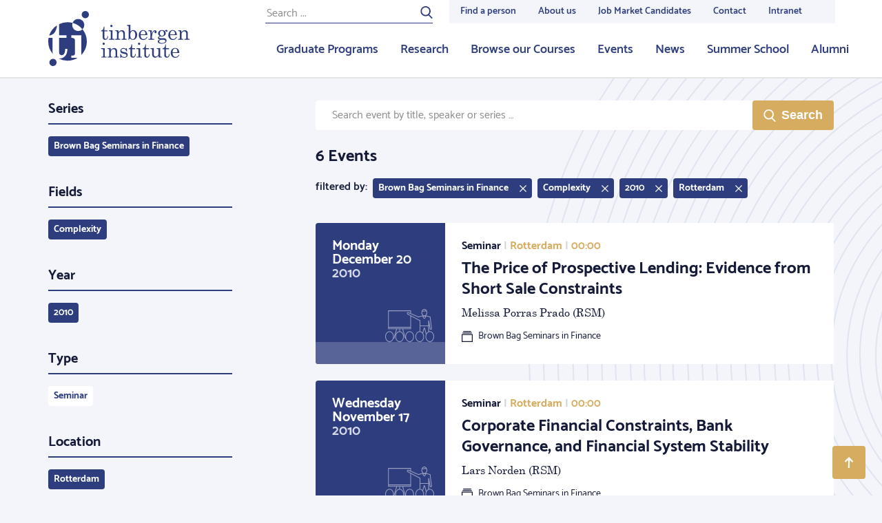

--- FILE ---
content_type: text/html; charset=UTF-8
request_url: https://tinbergen.nl/events/archive/event_location_city=Rotterdam/event_year=2010/fields=Complexity/series=Brown+Bag+Seminars+in+Finance
body_size: 27073
content:
<!doctype html>
<html class="s-no-js  not-loaded  u-height--100" >
    <head>
        <meta charset="UTF-8">
        <meta http-equiv="x-ua-compatible" content="ie=edge">
        <title>    </title>

        <!--
        Copyright (c) Zicht online 2026 All rights reserved
        Developed by : Zicht online
        Contact      : info@zicht.nl
        -->

        <meta name="viewport" content="width=device-width, initial-scale=1">

        <script>
            'use strict';
            var html = document.getElementsByTagName('html')[0];
            html.className = html.className.replace('s-no-js', 's-js');
        </script>

            <link rel="apple-touch-icon" sizes="180x180" href="/favicons/tin/apple-touch-icon.png">
<link rel="icon" type="image/png" sizes="32x32" href="/favicons/tin/favicon-32x32.png">
<link rel="icon" type="image/png" sizes="16x16" href="/favicons/tin/favicon-16x16.png">
<link rel="manifest" href="/favicons/tin/site.webmanifest">
<link rel="mask-icon" href="/favicons/tin/safari-pinned-tab.svg" color="#2E3D7E">
<meta name="msapplication-TileColor" content="#2E3D7E">
<meta name="theme-color" content="#ffffff">
                    <script src="/bundles/zichtstatus/js/errorHandler.min.js?c7668ce60397e0e3a6803ef5ce828c5a26025aa7" defer></script>
        
            <link rel="stylesheet" href="/assets/tin.css?c7668ce60397e0e3a6803ef5ce828c5a26025aa7">

            
            
                    <link rel="dns-prefetch  preconnect" href="https://www.googletagmanager.com">
            <link rel="dns-prefetch  preconnect" href="https://www.google-analytics.com">
            
                        <script>(function(w,d,s,l,i){w[l]=w[l]||[];w[l].push(
                    {'gtm.start': new Date().getTime(),event:'gtm.js'}
                );var f=d.getElementsByTagName(s)[0],
                    j=d.createElement(s),dl=l!='dataLayer'?'&l='+l:'';j.async=true;j.src=
                    'https://www.googletagmanager.com/gtm.js?id='+i+dl;f.parentNode.insertBefore(j,f);
                })(window,document,'script','dataLayer','GTM-NCKRX2B');</script>
            
            <meta name="google-site-verification" content="70GZ3mdoi0BhUAv4e5ANCRcuicffgCuc3IBA5RlZqN8" />
        </head>

    <body class="    t-body  u-height--m100  u-flex  u-flex--column
    t-body--secondary
" >
                                <noscript><iframe src="https://www.googletagmanager.com/ns.html?id=GTM-NCKRX2B" height="0" width="0" style="display:none;visibility:hidden"></iframe></noscript>
            
        
<header class="js-stickybits  _stickybits  u-hidden  u-block@lg  t-menu  u-sticky  u-top--0  u-z--4  u-bs--b-solid  u-bw--b2">
    <div class="o-grid  o-grid--fixed">
        <div class="o-grid__row">
            <div class="o-grid__col  o-grid__col--12@xs">
                <a href="/" class="u-hidden  u-flex  u-margin--y3  u-no-decoration">
                                                    
    <?xml version="1.0"?>
<svg xmlns="http://www.w3.org/2000/svg" width="205px" height="80px" viewBox="0 0 205 80" preserveAspectRatio="xMidYMid meet" class="">
    <path fill="#2E3D7E" fill-rule="evenodd" d="M49.708 26.586a27.827 27.827 0 0 1 6.283 17.653c0 7.485-2.95 14.278-7.745 19.296a2.43 2.43 0 0 1-.258-1.13V35.305H33.444v3.795h1.469c1.21 0 2.162.327 2.85.978.686.652 1.03 1.571 1.03 2.759v18.31c0 1.327-.239 2.258-.716 2.793-.478.536-1.3.803-2.465.803h-2.168v3.248h9.32a27.886 27.886 0 0 1-14.768 4.21 27.893 27.893 0 0 1-13.028-3.214c.369.031.745.052 1.135.052 2.238 0 4.248-.536 6.03-1.606 1.784-1.071 3.153-2.59 4.11-4.558.955-1.967 1.468-4.568 1.537-7.805H24.67c-.188 6.076-1.92 9.115-5.195 9.115-1.147 0-2.071-.378-2.772-1.135-.703-.756-1.053-1.822-1.053-3.195V39.077h10.803v-3.771H15.649V19.141a27.897 27.897 0 0 1 12.347-2.865c2.56 0 5.041.344 7.398.987a8.752 8.752 0 0 1 8.188-5.653c4.832 0 8.748 3.912 8.748 8.738a8.708 8.708 0 0 1-2.622 6.238zM59.07 5.243a5.246 5.246 0 0 1-5.249 5.243c-2.9 0-5.25-2.348-5.25-5.243A5.246 5.246 0 0 1 53.822 0c2.9 0 5.25 2.348 5.25 5.243zM12.158 74.757A5.246 5.246 0 0 1 6.908 80C4.01 80 1.66 77.652 1.66 74.757a5.246 5.246 0 0 1 5.249-5.243c2.9 0 5.25 2.348 5.25 5.243zm68.37-52.123h.968v5.52h4.384v1.329h-4.384v8.684c0 .752.179 1.327.536 1.727.357.4.81.6 1.36.6.656 0 1.215-.303 1.678-.91.463-.607.733-1.61.81-3.006h.97c-.059 1.801-.469 3.138-1.23 4.01-.762.871-1.75 1.307-2.966 1.307-1.119 0-1.994-.306-2.626-.917-.632-.612-.948-1.414-.948-2.406v-9.09h-2.358v-1.01c1.075-.184 1.893-.632 2.455-1.345.832-1.069 1.282-2.567 1.35-4.493zm11.131-2.558c.434 0 .815.164 1.144.491.327.328.491.713.491 1.156 0 .434-.159.81-.477 1.127a1.56 1.56 0 0 1-1.143.477c-.444 0-.827-.161-1.15-.484a1.552 1.552 0 0 1-.485-1.135c0-.433.164-.813.492-1.14.328-.328.704-.492 1.128-.492zm-3.761 8.078l5.396-.16v11.647c0 .318.077.544.231.68.223.192.502.289.84.289h1.533v1.083h-7.71V40.61h1.431c.425 0 .736-.104.934-.311.197-.207.297-.508.297-.903V30.87c0-.54-.155-.946-.464-1.221-.309-.275-.767-.412-1.374-.412h-1.114v-1.083zm9.266 0l4.499-.275c.183.848.318 1.84.405 2.977.608-.983 1.324-1.72 2.149-2.211.824-.492 1.757-.737 2.799-.737.897 0 1.65.176 2.257.527.608.352 1.095.908 1.46 1.67.367.76.55 1.613.55 2.557v6.589c0 .491.112.84.333 1.048.222.207.593.31 1.114.31h.955v1.084h-7.146V40.61h.68c.636 0 1.08-.1 1.33-.303.251-.202.377-.506.377-.91V33.6c0-1.262-.194-2.197-.58-2.803-.54-.867-1.36-1.3-2.459-1.3-1.09 0-1.998.438-2.727 1.314-.728.877-1.092 2.018-1.092 3.425v5.014c0 .491.113.84.34 1.048.226.207.6.31 1.122.31h.94v1.084h-7.176V40.61h.94c.473 0 .832-.096 1.078-.289.246-.192.369-.433.369-.722v-8.742c0-.579-.157-1.017-.47-1.315-.313-.299-.765-.449-1.353-.449h-.694v-.939zm21.968-8.078v10.07c.569-.803 1.2-1.405 1.895-1.801a4.493 4.493 0 0 1 2.271-.596c1.592 0 2.937.621 4.037 1.864s1.65 2.88 1.65 4.913c0 2.206-.592 3.986-1.773 5.339-1.182 1.354-2.646 2.03-4.391 2.03-.83 0-1.582-.163-2.257-.49-.675-.328-1.37-.881-2.083-1.66-.55.875-1.08 1.592-1.592 2.15l-.579-.202c.27-1.108.406-2.264.406-3.468V22.923c0-.473-.167-.843-.5-1.113-.332-.27-.803-.405-1.41-.405h-.607v-1.084l4.933-.245zm.984 10.381c-.685.948-1.028 2.513-1.028 4.698 0 2.078.338 3.564 1.013 4.459.675.895 1.558 1.342 2.647 1.342.984 0 1.775-.442 2.373-1.327.753-1.117 1.129-2.71 1.129-4.777 0-2.04-.33-3.52-.991-4.439s-1.488-1.378-2.482-1.378c-1.09 0-1.977.474-2.661 1.422zm13.982 4.56c.048 2.062.434 3.516 1.157 4.364.83.954 1.886 1.43 3.168 1.43 1.89 0 3.41-1.074 4.558-3.222l.94.405c-1.408 2.736-3.443 4.103-6.106 4.103-1.812 0-3.339-.654-4.578-1.965-1.24-1.31-1.859-2.986-1.859-5.028 0-2.197.61-3.972 1.83-5.325 1.22-1.353 2.722-2.03 4.506-2.03 1.312 0 2.445.337 3.4 1.012.955.673 1.674 1.642 2.156 2.904.337.886.516 2.004.535 3.352h-9.707zm5.874-1.026c.346 0 .617-.118.81-.354.193-.236.289-.638.289-1.206 0-1.06-.33-1.96-.991-2.702-.66-.742-1.44-1.113-2.337-1.113-1.003 0-1.854.448-2.553 1.344-.7.896-1.063 2.24-1.092 4.031h5.874zm5.388-5.838l4.875-.245v5.476c.52-1.801 1.148-3.164 1.88-4.089.734-.925 1.64-1.387 2.721-1.387.733 0 1.319.224 1.757.671.44.449.659 1.049.659 1.8 0 .607-.148 1.078-.441 1.416a1.408 1.408 0 0 1-1.107.506c-.434 0-.784-.145-1.049-.434-.265-.289-.398-.679-.398-1.17 0-.318.077-.617.232-.896.144-.25.217-.4.217-.448 0-.145-.092-.217-.276-.217-.395 0-.843.231-1.345.694-.694.645-1.23 1.531-1.606 2.658-.578 1.754-.868 3.155-.868 4.206v2.904c0 .328.116.578.347.751.232.173.628.26 1.187.26h1.721v1.084h-8.42V40.61h1.346c.454 0 .795-.089 1.027-.267.231-.178.347-.392.347-.643v-8.627c0-.655-.14-1.134-.42-1.438-.279-.303-.679-.455-1.2-.455h-1.186v-1.026zm23.429.766c.965-.973 1.852-1.46 2.662-1.46.482 0 .882.155 1.2.463.32.308.478.684.478 1.127 0 .356-.108.653-.325.89-.218.235-.47.353-.76.353-.55 0-.921-.337-1.114-1.012-.077-.288-.207-.433-.39-.433-.328 0-.685.217-1.07.65.413.569.698 1.063.852 1.481.155.42.232.87.232 1.352 0 .838-.203 1.577-.608 2.217-.405.64-1.077 1.207-2.017 1.698-.941.492-1.84.738-2.7.738h-1.576c-1.119 0-1.861.115-2.228.346-.366.241-.55.593-.55 1.055 0 .375.15.665.449.867.3.202.863.303 1.692.303l3.574-.072c1.803 0 3.103.302 3.899.903.796.603 1.194 1.429 1.194 2.479 0 1.156-.454 2.129-1.36 2.918-1.264 1.118-3.15 1.677-5.657 1.677-2.074 0-3.612-.38-4.615-1.142-.79-.597-1.186-1.266-1.186-2.009 0-.568.253-1.088.759-1.56.507-.472 1.358-.824 2.553-1.055-.954-.231-1.673-.571-2.155-1.019a2.186 2.186 0 0 1-.723-1.669c0-.616.195-1.153.585-1.61.391-.459 1.069-.85 2.033-1.179-.82-.452-1.437-1-1.852-1.64-.415-.64-.622-1.375-.622-2.203 0-1.31.516-2.408 1.548-3.295 1.032-.886 2.373-1.33 4.022-1.33a6.6 6.6 0 0 1 1.953.29 6.9 6.9 0 0 1 1.823.881zm-3.805-.245c-.858 0-1.567.315-2.126.946-.56.631-.84 1.515-.84 2.652 0 1.214.28 2.155.84 2.825.559.67 1.273 1.004 2.14 1.004.869 0 1.58-.325 2.134-.975.555-.65.832-1.583.832-2.796 0-1.127-.282-2.019-.846-2.674-.564-.655-1.275-.982-2.134-.982zm.854 13.034c-1.775 0-3.04.245-3.798.736-.757.492-1.135 1.084-1.135 1.778 0 .655.284 1.17.853 1.546.752.5 1.823.751 3.212.751 1.659 0 2.907-.274 3.747-.824.839-.548 1.258-1.16 1.258-1.834 0-.396-.13-.764-.39-1.106-.26-.342-.676-.602-1.245-.78-.568-.178-1.403-.267-2.502-.267zm20.869-6.69h-9.708c.048 2.06.434 3.515 1.158 4.363.83.954 1.885 1.43 3.168 1.43 1.89 0 3.41-1.074 4.557-3.222l.94.405c-1.408 2.736-3.443 4.103-6.105 4.103-1.813 0-3.34-.654-4.579-1.965-1.24-1.31-1.86-2.986-1.86-5.028 0-2.197.611-3.972 1.832-5.325 1.22-1.353 2.722-2.03 4.506-2.03 1.311 0 2.445.337 3.4 1.012.955.673 1.673 1.642 2.155 2.904.338.886.516 2.004.536 3.352zm-9.708-1.027h5.874c.347 0 .617-.118.81-.354.193-.236.29-.638.29-1.206 0-1.06-.33-1.96-.992-2.702-.66-.742-1.44-1.113-2.336-1.113-1.003 0-1.854.448-2.553 1.344-.7.896-1.064 2.24-1.093 4.031zm11.48-5.838l4.499-.274c.183.848.318 1.84.404 2.977.608-.983 1.324-1.72 2.15-2.211.824-.492 1.756-.737 2.798-.737.897 0 1.65.176 2.257.527.608.352 1.095.908 1.461 1.67.367.76.55 1.613.55 2.557v6.589c0 .491.111.84.333 1.048.222.207.593.31 1.114.31H205v1.084h-7.147V40.61h.68c.636 0 1.08-.1 1.33-.303.252-.202.377-.506.377-.91V33.6c0-1.262-.193-2.197-.579-2.803-.54-.867-1.36-1.3-2.459-1.3-1.09 0-1.999.438-2.727 1.314-.728.877-1.093 2.018-1.093 3.425v5.014c0 .491.114.84.34 1.048.227.207.601.31 1.122.31h.94v1.084h-7.175V40.61h.94c.472 0 .832-.096 1.077-.289.247-.192.37-.433.37-.722v-8.742c0-.579-.157-1.017-.47-1.315-.314-.299-.765-.449-1.353-.449h-.695v-.939zM80.454 45.97c.434 0 .815.164 1.143.492.328.327.491.712.491 1.156 0 .433-.158.809-.477 1.127a1.56 1.56 0 0 1-1.143.476c-.443 0-.826-.16-1.15-.484a1.552 1.552 0 0 1-.484-1.134c0-.434.164-.814.492-1.141.327-.328.704-.492 1.128-.492zm-3.762 8.078l5.396-.159v11.646c0 .318.078.545.232.68.222.192.502.289.84.289h1.533v1.084h-7.711v-1.084h1.432c.425 0 .736-.104.933-.31.198-.208.297-.509.297-.904v-8.525c0-.54-.154-.947-.463-1.222-.31-.274-.767-.412-1.375-.412h-1.114v-1.083zm9.266 0l4.5-.275c.183.848.318 1.84.405 2.977.608-.983 1.324-1.72 2.148-2.21.825-.492 1.758-.738 2.8-.738.896 0 1.649.176 2.256.528.608.351 1.095.908 1.461 1.669.367.76.55 1.613.55 2.557v6.59c0 .49.111.84.333 1.047.222.207.593.31 1.114.31h.955v1.084h-7.147v-1.083h.68c.636 0 1.08-.101 1.33-.304.252-.202.377-.505.377-.91v-5.795c0-1.262-.193-2.196-.579-2.803-.54-.867-1.36-1.3-2.459-1.3-1.09 0-1.998.438-2.727 1.314-.728.877-1.092 2.019-1.092 3.425v5.014c0 .492.113.84.34 1.048.226.207.6.31 1.121.31h.94v1.084H86.09v-1.083h.94c.473 0 .832-.097 1.077-.29.247-.192.37-.433.37-.722V56.75c0-.578-.157-1.017-.47-1.315-.314-.298-.765-.448-1.353-.448h-.695v-.94zm19.407 8.439c.599 1.666 1.286 2.82 2.062 3.46.777.64 1.733.961 2.872.961 1.05 0 1.859-.228 2.423-.686.564-.458.846-1.038.846-1.742a1.83 1.83 0 0 0-.311-1.061 1.873 1.873 0 0 0-.863-.68c-.367-.149-1.319-.368-2.855-.657-1.47-.289-2.493-.592-3.072-.91a3.44 3.44 0 0 1-1.354-1.316 3.564 3.564 0 0 1-.485-1.82c0-.992.333-1.893 1-2.702.86-1.03 2.061-1.546 3.607-1.546 1.178 0 2.27.37 3.274 1.112l.957-1.01h.594l.376 4.825h-.969c-.425-1.368-1-2.353-1.725-2.955-.725-.602-1.619-.903-2.682-.903-.917 0-1.638.224-2.16.672-.521.448-.782.994-.782 1.64 0 .57.241 1.04.725 1.417.473.385 1.4.688 2.782.911 1.604.271 2.647.498 3.131.682.791.29 1.404.734 1.839 1.336.434.602.652 1.336.652 2.202 0 1.194-.471 2.205-1.413 3.033-.942.829-2.137 1.242-3.585 1.242-1.343 0-2.589-.443-3.738-1.33l-1.057 1.214h-.768l-.29-5.39h.97zm15.328-13.96h.97v5.52h4.383v1.33h-4.384v8.684c0 .752.179 1.328.536 1.727.357.4.81.6 1.36.6.655 0 1.215-.303 1.678-.91.463-.607.733-1.609.81-3.006h.97c-.059 1.802-.469 3.138-1.23 4.01-.762.872-1.75 1.308-2.966 1.308-1.119 0-1.994-.306-2.626-.918-.632-.611-.948-1.413-.948-2.405v-9.09h-2.358v-1.011c1.075-.183 1.893-.631 2.455-1.344.832-1.07 1.282-2.567 1.35-4.494zm11.132-2.557c.434 0 .815.164 1.144.492.327.327.49.712.49 1.156 0 .433-.158.809-.476 1.127a1.56 1.56 0 0 1-1.143.476c-.444 0-.827-.16-1.15-.484a1.552 1.552 0 0 1-.485-1.134c0-.434.164-.814.492-1.141.328-.328.704-.492 1.128-.492zm-3.761 8.078l5.396-.159v11.646c0 .318.077.545.231.68.223.192.502.289.84.289h1.533v1.084h-7.71v-1.084h1.431c.425 0 .736-.104.934-.31.197-.208.296-.509.296-.904v-8.525c0-.54-.154-.947-.463-1.222-.309-.274-.767-.412-1.374-.412h-1.114v-1.083zm12.839-5.52h.969v5.52h4.384v1.329h-4.384v8.684c0 .752.178 1.328.536 1.727.357.4.81.6 1.36.6.655 0 1.214-.303 1.677-.91.463-.607.734-1.609.81-3.006h.97c-.058 1.802-.468 3.138-1.23 4.01-.761.872-1.75 1.308-2.966 1.308-1.118 0-1.993-.306-2.625-.918-.632-.611-.948-1.413-.948-2.405v-9.09h-2.358v-1.011c1.075-.183 1.893-.631 2.454-1.344.833-1.07 1.283-2.567 1.35-4.494zm12.275 5.274v8.974c0 1.098.277 1.946.83 2.543.553.597 1.268.896 2.144.896 1.078 0 1.994-.436 2.75-1.308.755-.872 1.133-1.963 1.133-3.273v-5.072c0-.462-.166-.82-.499-1.077-.332-.255-.971-.397-1.917-.426v-1.011l4.76-.246v11.112c0 .511.145.903.434 1.178.29.274.694.412 1.215.412h.854v.968l-4.557.101-.29-2.66c-.808.955-1.623 1.672-2.441 2.154-.819.482-1.646.722-2.484.722-1.223 0-2.249-.409-3.077-1.228-.838-.809-1.257-2.182-1.257-4.118v-5.88c0-.521-.207-.916-.621-1.186-.29-.193-.883-.299-1.78-.318v-1.011l4.803-.246zm16.702-5.274h.97v5.52h4.383v1.329h-4.384v8.684c0 .752.179 1.328.536 1.727.357.4.81.6 1.36.6.655 0 1.215-.303 1.677-.91.463-.607.734-1.609.811-3.006h.97c-.058 1.802-.468 3.138-1.23 4.01-.762.872-1.751 1.308-2.966 1.308-1.119 0-1.994-.306-2.626-.918-.632-.611-.948-1.413-.948-2.405v-9.09h-2.358v-1.011c1.075-.183 1.893-.631 2.454-1.344.833-1.07 1.283-2.567 1.351-4.494zm20.348 12.383h-9.708c.048 2.062.434 3.517 1.158 4.364.83.954 1.885 1.431 3.168 1.431 1.89 0 3.41-1.074 4.557-3.222l.94.404c-1.407 2.736-3.443 4.104-6.105 4.104-1.813 0-3.34-.655-4.579-1.965-1.239-1.31-1.858-2.987-1.858-5.029 0-2.196.61-3.971 1.83-5.325 1.22-1.353 2.722-2.03 4.506-2.03 1.312 0 2.445.337 3.4 1.012.955.674 1.673 1.642 2.155 2.904.338.886.516 2.004.536 3.352zm-9.708-1.025h5.874c.347 0 .618-.118.81-.354.193-.236.29-.638.29-1.207 0-1.06-.33-1.96-.992-2.702-.66-.742-1.44-1.113-2.336-1.113-1.003 0-1.854.448-2.553 1.344-.7.896-1.064 2.24-1.093 4.032zM8.82 31.779c-1.83 2.081-4.335 3.391-7.496 3.95a28.029 28.029 0 0 1 11.214-14.803c0 .208 0 .498-.002.936-.001 2.755-1.73 7.66-3.716 9.917zM6.313 59.192c0 1.166.173 2.276.514 3.334A27.824 27.824 0 0 1 0 44.239c0-1.764.171-3.488.484-5.161h5.829v20.114zm29.088-41.92a8.695 8.695 0 0 0-.568 3.076c0 4.826 3.917 8.739 8.749 8.739a8.722 8.722 0 0 0 6.121-2.502 28.012 28.012 0 0 0-14.302-9.312z"/>
</svg>


                                    </a>
            </div>
        </div>
    </div>

    <nav class="u-absolute  u-height--100  u-right--0  u-top--0  o-list-reset  u-flex  u-flex--justify--end">
        <div class="u-flex  u-flex--column">
            <div class="u-flex--auto  _height--0">
                                    
<nav class="_height-service-menu">
    <div class="u-height--100  u-flex">
        <div class="u-flex  u-margin--r4  u-padding--t2">
            
<form class="u-relative  u-flex  u-width--100" action="/search" method="post">
    <input placeholder="Search ..." type="text" class="t-form-input  _background-transparent  u-block  u-width--100  u-margin--0  u-bw--0  u-br--0  u-bw--b1 u-bs--b-solid   t-menu-form-bottom-border--color  u-size--7  u-letter-spacing--1"
           name="search[keywords]"
           id="search"
           value=""
    >
    <button class="u-absolute  t-menu-form-text--color  u-padding--x0  u-outline--none  u-right--0  u-top--0  u-bw--0  u-pointer  u-trans--color" type="submit">
                
    <?xml version="1.0"?>
<svg xmlns="http://www.w3.org/2000/svg" viewBox="0 0 32 32" width="18px" height="18px" preserveAspectRatio="xMidYMid meet" class="c-icon  c-icon--search" aria-hidden="true" role="img">
	<path fill="currentColor" d="M6.7,19.7c3.8,3.8,9.9,3.8,13.7,0s3.8-9.9,0-13.7S10.5,2.2,6.7,6S2.9,15.9,6.7,19.7z M23.2,21.6l7.6,7.6   c0.6,0.6,0.6,1.7,0,2.3c-0.6,0.6-1.7,0.6-2.3,0l-7.7-7.7c-5,3.3-11.8,2.7-16.3-1.7C-0.6,17-0.6,8.8,4.5,3.8s13.3-5.1,18.3,0   C27.7,8.6,27.8,16.5,23.2,21.6z"/>
</svg>


    </button>
</form>
        </div>
        <ul class="u-height--100  u-flex  o-list-reset  t-menu--service--bg">
                                    <li class="">
                <a href="/people"  class="u-trans--color  u-bw--b3  u-bw--t0  u-bw--r0  u-bw--l0  u-bs--solid  t-menu-link--color  t-menu-link--bc  u-padding--x3  u-padding--t1    u-no-decoration  u-flex  u-flex--column  _white-space  u-height--100  u-size--8  u-weight--600  u-flex--justify--center">
                    Find a person
                </a>
            </li>
                                    <li class="">
                <a href="/about-us"  class="u-trans--color  u-bw--b3  u-bw--t0  u-bw--r0  u-bw--l0  u-bs--solid  t-menu-link--color  t-menu-link--bc  u-padding--x3  u-padding--t1    u-no-decoration  u-flex  u-flex--column  _white-space  u-height--100  u-size--8  u-weight--600  u-flex--justify--center">
                    About us
                </a>
            </li>
                                    <li class="">
                <a href="https://tinbergen.nl/job-market-candidates-2025-2026"  class="u-trans--color  u-bw--b3  u-bw--t0  u-bw--r0  u-bw--l0  u-bs--solid  t-menu-link--color  t-menu-link--bc  u-padding--x3  u-padding--t1    u-no-decoration  u-flex  u-flex--column  _white-space  u-height--100  u-size--8  u-weight--600  u-flex--justify--center">
                    Job Market Candidates
                </a>
            </li>
                                    <li class="">
                <a href="/contact/"  class="u-trans--color  u-bw--b3  u-bw--t0  u-bw--r0  u-bw--l0  u-bs--solid  t-menu-link--color  t-menu-link--bc  u-padding--x3  u-padding--t1    u-no-decoration  u-flex  u-flex--column  _white-space  u-height--100  u-size--8  u-weight--600  u-flex--justify--center">
                    Contact
                </a>
            </li>
                                    <li class="">
                <a href="/intranet"  class="u-trans--color  u-bw--b3  u-bw--t0  u-bw--r0  u-bw--l0  u-bs--solid  t-menu-link--color  t-menu-link--bc  u-padding--x3  u-padding--t1  u-margin--r5  u-no-decoration  u-flex  u-flex--column  _white-space  u-height--100  u-size--8  u-weight--600  u-flex--justify--center">
                    Intranet
                </a>
            </li>
                    </ul>
    </div>
</nav>
                    <nav class="_height-main-menu">
    <ul class="o-list-reset  u-height--100  u-flex  u-flex--justify--end">
                        
        <li class="">
            <a href="/graduate-programs" class="u-trans--color  u-bw--b3  u-bs--b-solid  t-menu-link--color  t-menu-link--bc  u-padding--x3  u-padding--t1  u-no-decoration  u-flex  u-flex--column  u-height--100  u-size--6  u-weight--600  u-flex--justify--center">
                Graduate Programs
            </a>
        </li>
                        
        <li class="">
            <a href="/research-fields" class="u-trans--color  u-bw--b3  u-bs--b-solid  t-menu-link--color  t-menu-link--bc  u-padding--x3  u-padding--t1  u-no-decoration  u-flex  u-flex--column  u-height--100  u-size--6  u-weight--600  u-flex--justify--center">
                Research
            </a>
        </li>
                        
        <li class="">
            <a href="/courses" class="u-trans--color  u-bw--b3  u-bs--b-solid  t-menu-link--color  t-menu-link--bc  u-padding--x3  u-padding--t1  u-no-decoration  u-flex  u-flex--column  u-height--100  u-size--6  u-weight--600  u-flex--justify--center">
                Browse our Courses
            </a>
        </li>
                        
        <li class="">
            <a href="/events-overview" class="u-trans--color  u-bw--b3  u-bs--b-solid  t-menu-link--color  t-menu-link--bc  u-padding--x3  u-padding--t1  u-no-decoration  u-flex  u-flex--column  u-height--100  u-size--6  u-weight--600  u-flex--justify--center">
                Events
            </a>
        </li>
                        
        <li class="">
            <a href="/news" class="u-trans--color  u-bw--b3  u-bs--b-solid  t-menu-link--color  t-menu-link--bc  u-padding--x3  u-padding--t1  u-no-decoration  u-flex  u-flex--column  u-height--100  u-size--6  u-weight--600  u-flex--justify--center">
                News
            </a>
        </li>
                        
        <li class="">
            <a href="/summer-school/" class="u-trans--color  u-bw--b3  u-bs--b-solid  t-menu-link--color  t-menu-link--bc  u-padding--x3  u-padding--t1  u-no-decoration  u-flex  u-flex--column  u-height--100  u-size--6  u-weight--600  u-flex--justify--center">
                Summer School
            </a>
        </li>
                        
        <li class="u-margin--r5">
            <a href="/alumni" class="u-trans--color  u-bw--b3  u-bs--b-solid  t-menu-link--color  t-menu-link--bc  u-padding--x3  u-padding--t1  u-no-decoration  u-flex  u-flex--column  u-height--100  u-size--6  u-weight--600  u-flex--justify--center">
                Alumni
            </a>
        </li>
            </ul>
</nav>
                            </div>
        </div>
    </nav>
</header>


<header class="js-toggle--container  u-hidden@lg  t-menu  u-sticky  u-top--0  u-z--4  u-bs--b-solid  u-bw--b2"
        data-toggle-group="top_menu"
>
    <nav class="o-list-reset  u-flex  u-flex--justify--between">
        <a href="/" class="u-hidden  u-flex  u-margin--y3  u-margin--l3  u-margin--r4  u-no-decoration">
                    
    <?xml version="1.0"?>
<svg xmlns="http://www.w3.org/2000/svg" width="140px" height="50px" viewBox="0 0 205 80" preserveAspectRatio="xMidYMid meet" class="">
    <path fill="#2E3D7E" fill-rule="evenodd" d="M49.708 26.586a27.827 27.827 0 0 1 6.283 17.653c0 7.485-2.95 14.278-7.745 19.296a2.43 2.43 0 0 1-.258-1.13V35.305H33.444v3.795h1.469c1.21 0 2.162.327 2.85.978.686.652 1.03 1.571 1.03 2.759v18.31c0 1.327-.239 2.258-.716 2.793-.478.536-1.3.803-2.465.803h-2.168v3.248h9.32a27.886 27.886 0 0 1-14.768 4.21 27.893 27.893 0 0 1-13.028-3.214c.369.031.745.052 1.135.052 2.238 0 4.248-.536 6.03-1.606 1.784-1.071 3.153-2.59 4.11-4.558.955-1.967 1.468-4.568 1.537-7.805H24.67c-.188 6.076-1.92 9.115-5.195 9.115-1.147 0-2.071-.378-2.772-1.135-.703-.756-1.053-1.822-1.053-3.195V39.077h10.803v-3.771H15.649V19.141a27.897 27.897 0 0 1 12.347-2.865c2.56 0 5.041.344 7.398.987a8.752 8.752 0 0 1 8.188-5.653c4.832 0 8.748 3.912 8.748 8.738a8.708 8.708 0 0 1-2.622 6.238zM59.07 5.243a5.246 5.246 0 0 1-5.249 5.243c-2.9 0-5.25-2.348-5.25-5.243A5.246 5.246 0 0 1 53.822 0c2.9 0 5.25 2.348 5.25 5.243zM12.158 74.757A5.246 5.246 0 0 1 6.908 80C4.01 80 1.66 77.652 1.66 74.757a5.246 5.246 0 0 1 5.249-5.243c2.9 0 5.25 2.348 5.25 5.243zm68.37-52.123h.968v5.52h4.384v1.329h-4.384v8.684c0 .752.179 1.327.536 1.727.357.4.81.6 1.36.6.656 0 1.215-.303 1.678-.91.463-.607.733-1.61.81-3.006h.97c-.059 1.801-.469 3.138-1.23 4.01-.762.871-1.75 1.307-2.966 1.307-1.119 0-1.994-.306-2.626-.917-.632-.612-.948-1.414-.948-2.406v-9.09h-2.358v-1.01c1.075-.184 1.893-.632 2.455-1.345.832-1.069 1.282-2.567 1.35-4.493zm11.131-2.558c.434 0 .815.164 1.144.491.327.328.491.713.491 1.156 0 .434-.159.81-.477 1.127a1.56 1.56 0 0 1-1.143.477c-.444 0-.827-.161-1.15-.484a1.552 1.552 0 0 1-.485-1.135c0-.433.164-.813.492-1.14.328-.328.704-.492 1.128-.492zm-3.761 8.078l5.396-.16v11.647c0 .318.077.544.231.68.223.192.502.289.84.289h1.533v1.083h-7.71V40.61h1.431c.425 0 .736-.104.934-.311.197-.207.297-.508.297-.903V30.87c0-.54-.155-.946-.464-1.221-.309-.275-.767-.412-1.374-.412h-1.114v-1.083zm9.266 0l4.499-.275c.183.848.318 1.84.405 2.977.608-.983 1.324-1.72 2.149-2.211.824-.492 1.757-.737 2.799-.737.897 0 1.65.176 2.257.527.608.352 1.095.908 1.46 1.67.367.76.55 1.613.55 2.557v6.589c0 .491.112.84.333 1.048.222.207.593.31 1.114.31h.955v1.084h-7.146V40.61h.68c.636 0 1.08-.1 1.33-.303.251-.202.377-.506.377-.91V33.6c0-1.262-.194-2.197-.58-2.803-.54-.867-1.36-1.3-2.459-1.3-1.09 0-1.998.438-2.727 1.314-.728.877-1.092 2.018-1.092 3.425v5.014c0 .491.113.84.34 1.048.226.207.6.31 1.122.31h.94v1.084h-7.176V40.61h.94c.473 0 .832-.096 1.078-.289.246-.192.369-.433.369-.722v-8.742c0-.579-.157-1.017-.47-1.315-.313-.299-.765-.449-1.353-.449h-.694v-.939zm21.968-8.078v10.07c.569-.803 1.2-1.405 1.895-1.801a4.493 4.493 0 0 1 2.271-.596c1.592 0 2.937.621 4.037 1.864s1.65 2.88 1.65 4.913c0 2.206-.592 3.986-1.773 5.339-1.182 1.354-2.646 2.03-4.391 2.03-.83 0-1.582-.163-2.257-.49-.675-.328-1.37-.881-2.083-1.66-.55.875-1.08 1.592-1.592 2.15l-.579-.202c.27-1.108.406-2.264.406-3.468V22.923c0-.473-.167-.843-.5-1.113-.332-.27-.803-.405-1.41-.405h-.607v-1.084l4.933-.245zm.984 10.381c-.685.948-1.028 2.513-1.028 4.698 0 2.078.338 3.564 1.013 4.459.675.895 1.558 1.342 2.647 1.342.984 0 1.775-.442 2.373-1.327.753-1.117 1.129-2.71 1.129-4.777 0-2.04-.33-3.52-.991-4.439s-1.488-1.378-2.482-1.378c-1.09 0-1.977.474-2.661 1.422zm13.982 4.56c.048 2.062.434 3.516 1.157 4.364.83.954 1.886 1.43 3.168 1.43 1.89 0 3.41-1.074 4.558-3.222l.94.405c-1.408 2.736-3.443 4.103-6.106 4.103-1.812 0-3.339-.654-4.578-1.965-1.24-1.31-1.859-2.986-1.859-5.028 0-2.197.61-3.972 1.83-5.325 1.22-1.353 2.722-2.03 4.506-2.03 1.312 0 2.445.337 3.4 1.012.955.673 1.674 1.642 2.156 2.904.337.886.516 2.004.535 3.352h-9.707zm5.874-1.026c.346 0 .617-.118.81-.354.193-.236.289-.638.289-1.206 0-1.06-.33-1.96-.991-2.702-.66-.742-1.44-1.113-2.337-1.113-1.003 0-1.854.448-2.553 1.344-.7.896-1.063 2.24-1.092 4.031h5.874zm5.388-5.838l4.875-.245v5.476c.52-1.801 1.148-3.164 1.88-4.089.734-.925 1.64-1.387 2.721-1.387.733 0 1.319.224 1.757.671.44.449.659 1.049.659 1.8 0 .607-.148 1.078-.441 1.416a1.408 1.408 0 0 1-1.107.506c-.434 0-.784-.145-1.049-.434-.265-.289-.398-.679-.398-1.17 0-.318.077-.617.232-.896.144-.25.217-.4.217-.448 0-.145-.092-.217-.276-.217-.395 0-.843.231-1.345.694-.694.645-1.23 1.531-1.606 2.658-.578 1.754-.868 3.155-.868 4.206v2.904c0 .328.116.578.347.751.232.173.628.26 1.187.26h1.721v1.084h-8.42V40.61h1.346c.454 0 .795-.089 1.027-.267.231-.178.347-.392.347-.643v-8.627c0-.655-.14-1.134-.42-1.438-.279-.303-.679-.455-1.2-.455h-1.186v-1.026zm23.429.766c.965-.973 1.852-1.46 2.662-1.46.482 0 .882.155 1.2.463.32.308.478.684.478 1.127 0 .356-.108.653-.325.89-.218.235-.47.353-.76.353-.55 0-.921-.337-1.114-1.012-.077-.288-.207-.433-.39-.433-.328 0-.685.217-1.07.65.413.569.698 1.063.852 1.481.155.42.232.87.232 1.352 0 .838-.203 1.577-.608 2.217-.405.64-1.077 1.207-2.017 1.698-.941.492-1.84.738-2.7.738h-1.576c-1.119 0-1.861.115-2.228.346-.366.241-.55.593-.55 1.055 0 .375.15.665.449.867.3.202.863.303 1.692.303l3.574-.072c1.803 0 3.103.302 3.899.903.796.603 1.194 1.429 1.194 2.479 0 1.156-.454 2.129-1.36 2.918-1.264 1.118-3.15 1.677-5.657 1.677-2.074 0-3.612-.38-4.615-1.142-.79-.597-1.186-1.266-1.186-2.009 0-.568.253-1.088.759-1.56.507-.472 1.358-.824 2.553-1.055-.954-.231-1.673-.571-2.155-1.019a2.186 2.186 0 0 1-.723-1.669c0-.616.195-1.153.585-1.61.391-.459 1.069-.85 2.033-1.179-.82-.452-1.437-1-1.852-1.64-.415-.64-.622-1.375-.622-2.203 0-1.31.516-2.408 1.548-3.295 1.032-.886 2.373-1.33 4.022-1.33a6.6 6.6 0 0 1 1.953.29 6.9 6.9 0 0 1 1.823.881zm-3.805-.245c-.858 0-1.567.315-2.126.946-.56.631-.84 1.515-.84 2.652 0 1.214.28 2.155.84 2.825.559.67 1.273 1.004 2.14 1.004.869 0 1.58-.325 2.134-.975.555-.65.832-1.583.832-2.796 0-1.127-.282-2.019-.846-2.674-.564-.655-1.275-.982-2.134-.982zm.854 13.034c-1.775 0-3.04.245-3.798.736-.757.492-1.135 1.084-1.135 1.778 0 .655.284 1.17.853 1.546.752.5 1.823.751 3.212.751 1.659 0 2.907-.274 3.747-.824.839-.548 1.258-1.16 1.258-1.834 0-.396-.13-.764-.39-1.106-.26-.342-.676-.602-1.245-.78-.568-.178-1.403-.267-2.502-.267zm20.869-6.69h-9.708c.048 2.06.434 3.515 1.158 4.363.83.954 1.885 1.43 3.168 1.43 1.89 0 3.41-1.074 4.557-3.222l.94.405c-1.408 2.736-3.443 4.103-6.105 4.103-1.813 0-3.34-.654-4.579-1.965-1.24-1.31-1.86-2.986-1.86-5.028 0-2.197.611-3.972 1.832-5.325 1.22-1.353 2.722-2.03 4.506-2.03 1.311 0 2.445.337 3.4 1.012.955.673 1.673 1.642 2.155 2.904.338.886.516 2.004.536 3.352zm-9.708-1.027h5.874c.347 0 .617-.118.81-.354.193-.236.29-.638.29-1.206 0-1.06-.33-1.96-.992-2.702-.66-.742-1.44-1.113-2.336-1.113-1.003 0-1.854.448-2.553 1.344-.7.896-1.064 2.24-1.093 4.031zm11.48-5.838l4.499-.274c.183.848.318 1.84.404 2.977.608-.983 1.324-1.72 2.15-2.211.824-.492 1.756-.737 2.798-.737.897 0 1.65.176 2.257.527.608.352 1.095.908 1.461 1.67.367.76.55 1.613.55 2.557v6.589c0 .491.111.84.333 1.048.222.207.593.31 1.114.31H205v1.084h-7.147V40.61h.68c.636 0 1.08-.1 1.33-.303.252-.202.377-.506.377-.91V33.6c0-1.262-.193-2.197-.579-2.803-.54-.867-1.36-1.3-2.459-1.3-1.09 0-1.999.438-2.727 1.314-.728.877-1.093 2.018-1.093 3.425v5.014c0 .491.114.84.34 1.048.227.207.601.31 1.122.31h.94v1.084h-7.175V40.61h.94c.472 0 .832-.096 1.077-.289.247-.192.37-.433.37-.722v-8.742c0-.579-.157-1.017-.47-1.315-.314-.299-.765-.449-1.353-.449h-.695v-.939zM80.454 45.97c.434 0 .815.164 1.143.492.328.327.491.712.491 1.156 0 .433-.158.809-.477 1.127a1.56 1.56 0 0 1-1.143.476c-.443 0-.826-.16-1.15-.484a1.552 1.552 0 0 1-.484-1.134c0-.434.164-.814.492-1.141.327-.328.704-.492 1.128-.492zm-3.762 8.078l5.396-.159v11.646c0 .318.078.545.232.68.222.192.502.289.84.289h1.533v1.084h-7.711v-1.084h1.432c.425 0 .736-.104.933-.31.198-.208.297-.509.297-.904v-8.525c0-.54-.154-.947-.463-1.222-.31-.274-.767-.412-1.375-.412h-1.114v-1.083zm9.266 0l4.5-.275c.183.848.318 1.84.405 2.977.608-.983 1.324-1.72 2.148-2.21.825-.492 1.758-.738 2.8-.738.896 0 1.649.176 2.256.528.608.351 1.095.908 1.461 1.669.367.76.55 1.613.55 2.557v6.59c0 .49.111.84.333 1.047.222.207.593.31 1.114.31h.955v1.084h-7.147v-1.083h.68c.636 0 1.08-.101 1.33-.304.252-.202.377-.505.377-.91v-5.795c0-1.262-.193-2.196-.579-2.803-.54-.867-1.36-1.3-2.459-1.3-1.09 0-1.998.438-2.727 1.314-.728.877-1.092 2.019-1.092 3.425v5.014c0 .492.113.84.34 1.048.226.207.6.31 1.121.31h.94v1.084H86.09v-1.083h.94c.473 0 .832-.097 1.077-.29.247-.192.37-.433.37-.722V56.75c0-.578-.157-1.017-.47-1.315-.314-.298-.765-.448-1.353-.448h-.695v-.94zm19.407 8.439c.599 1.666 1.286 2.82 2.062 3.46.777.64 1.733.961 2.872.961 1.05 0 1.859-.228 2.423-.686.564-.458.846-1.038.846-1.742a1.83 1.83 0 0 0-.311-1.061 1.873 1.873 0 0 0-.863-.68c-.367-.149-1.319-.368-2.855-.657-1.47-.289-2.493-.592-3.072-.91a3.44 3.44 0 0 1-1.354-1.316 3.564 3.564 0 0 1-.485-1.82c0-.992.333-1.893 1-2.702.86-1.03 2.061-1.546 3.607-1.546 1.178 0 2.27.37 3.274 1.112l.957-1.01h.594l.376 4.825h-.969c-.425-1.368-1-2.353-1.725-2.955-.725-.602-1.619-.903-2.682-.903-.917 0-1.638.224-2.16.672-.521.448-.782.994-.782 1.64 0 .57.241 1.04.725 1.417.473.385 1.4.688 2.782.911 1.604.271 2.647.498 3.131.682.791.29 1.404.734 1.839 1.336.434.602.652 1.336.652 2.202 0 1.194-.471 2.205-1.413 3.033-.942.829-2.137 1.242-3.585 1.242-1.343 0-2.589-.443-3.738-1.33l-1.057 1.214h-.768l-.29-5.39h.97zm15.328-13.96h.97v5.52h4.383v1.33h-4.384v8.684c0 .752.179 1.328.536 1.727.357.4.81.6 1.36.6.655 0 1.215-.303 1.678-.91.463-.607.733-1.609.81-3.006h.97c-.059 1.802-.469 3.138-1.23 4.01-.762.872-1.75 1.308-2.966 1.308-1.119 0-1.994-.306-2.626-.918-.632-.611-.948-1.413-.948-2.405v-9.09h-2.358v-1.011c1.075-.183 1.893-.631 2.455-1.344.832-1.07 1.282-2.567 1.35-4.494zm11.132-2.557c.434 0 .815.164 1.144.492.327.327.49.712.49 1.156 0 .433-.158.809-.476 1.127a1.56 1.56 0 0 1-1.143.476c-.444 0-.827-.16-1.15-.484a1.552 1.552 0 0 1-.485-1.134c0-.434.164-.814.492-1.141.328-.328.704-.492 1.128-.492zm-3.761 8.078l5.396-.159v11.646c0 .318.077.545.231.68.223.192.502.289.84.289h1.533v1.084h-7.71v-1.084h1.431c.425 0 .736-.104.934-.31.197-.208.296-.509.296-.904v-8.525c0-.54-.154-.947-.463-1.222-.309-.274-.767-.412-1.374-.412h-1.114v-1.083zm12.839-5.52h.969v5.52h4.384v1.329h-4.384v8.684c0 .752.178 1.328.536 1.727.357.4.81.6 1.36.6.655 0 1.214-.303 1.677-.91.463-.607.734-1.609.81-3.006h.97c-.058 1.802-.468 3.138-1.23 4.01-.761.872-1.75 1.308-2.966 1.308-1.118 0-1.993-.306-2.625-.918-.632-.611-.948-1.413-.948-2.405v-9.09h-2.358v-1.011c1.075-.183 1.893-.631 2.454-1.344.833-1.07 1.283-2.567 1.35-4.494zm12.275 5.274v8.974c0 1.098.277 1.946.83 2.543.553.597 1.268.896 2.144.896 1.078 0 1.994-.436 2.75-1.308.755-.872 1.133-1.963 1.133-3.273v-5.072c0-.462-.166-.82-.499-1.077-.332-.255-.971-.397-1.917-.426v-1.011l4.76-.246v11.112c0 .511.145.903.434 1.178.29.274.694.412 1.215.412h.854v.968l-4.557.101-.29-2.66c-.808.955-1.623 1.672-2.441 2.154-.819.482-1.646.722-2.484.722-1.223 0-2.249-.409-3.077-1.228-.838-.809-1.257-2.182-1.257-4.118v-5.88c0-.521-.207-.916-.621-1.186-.29-.193-.883-.299-1.78-.318v-1.011l4.803-.246zm16.702-5.274h.97v5.52h4.383v1.329h-4.384v8.684c0 .752.179 1.328.536 1.727.357.4.81.6 1.36.6.655 0 1.215-.303 1.677-.91.463-.607.734-1.609.811-3.006h.97c-.058 1.802-.468 3.138-1.23 4.01-.762.872-1.751 1.308-2.966 1.308-1.119 0-1.994-.306-2.626-.918-.632-.611-.948-1.413-.948-2.405v-9.09h-2.358v-1.011c1.075-.183 1.893-.631 2.454-1.344.833-1.07 1.283-2.567 1.351-4.494zm20.348 12.383h-9.708c.048 2.062.434 3.517 1.158 4.364.83.954 1.885 1.431 3.168 1.431 1.89 0 3.41-1.074 4.557-3.222l.94.404c-1.407 2.736-3.443 4.104-6.105 4.104-1.813 0-3.34-.655-4.579-1.965-1.239-1.31-1.858-2.987-1.858-5.029 0-2.196.61-3.971 1.83-5.325 1.22-1.353 2.722-2.03 4.506-2.03 1.312 0 2.445.337 3.4 1.012.955.674 1.673 1.642 2.155 2.904.338.886.516 2.004.536 3.352zm-9.708-1.025h5.874c.347 0 .618-.118.81-.354.193-.236.29-.638.29-1.207 0-1.06-.33-1.96-.992-2.702-.66-.742-1.44-1.113-2.336-1.113-1.003 0-1.854.448-2.553 1.344-.7.896-1.064 2.24-1.093 4.032zM8.82 31.779c-1.83 2.081-4.335 3.391-7.496 3.95a28.029 28.029 0 0 1 11.214-14.803c0 .208 0 .498-.002.936-.001 2.755-1.73 7.66-3.716 9.917zM6.313 59.192c0 1.166.173 2.276.514 3.334A27.824 27.824 0 0 1 0 44.239c0-1.764.171-3.488.484-5.161h5.829v20.114zm29.088-41.92a8.695 8.695 0 0 0-.568 3.076c0 4.826 3.917 8.739 8.749 8.739a8.722 8.722 0 0 0 6.121-2.502 28.012 28.012 0 0 0-14.302-9.312z"/>
</svg>


        </a>
        <span class="js-toggle--trigger  u-pointer  t-menu-link--color  u-flex  u-flex--column  u-flex--justify--center  u-padding--x4  u-no-decoration"
              data-toggle-group="top_menu"
        >
                    
    <?xml version="1.0"?>
<svg xmlns="http://www.w3.org/2000/svg" viewBox="0 0 32 32" width="20px" height="22px" preserveAspectRatio="xMidYMid meet" class="c-icon  c-icon--hamburger" aria-hidden="true" role="img">
	<path fill="currentColor" d="M0,3.2h32v3.2H0V3.2z M0,14.4h32v3.2H0V14.4z M0,25.6h32v3.2H0V25.6z"/>
</svg>


        </span>
    </nav>
    <div class="js-toggle--content  u-hidden  slideOutUp  u-of--auto  u-fixed  u-z--top  u-top--0  u-right--0  u-bottom--0  u-left--0  t-menu"
         data-toggle-group="top_menu"
         data-toggle-animated="true"
    >
        <nav class="o-list-reset  u-flex  u-flex--justify--between  u-bs--b-solid  t-menu  u-bw--b2">
            <a href="/"
               class="u-hidden  u-flex  u-margin--y3  u-margin--l3  u-margin--r4  u-no-decoration">
                        
    <?xml version="1.0"?>
<svg xmlns="http://www.w3.org/2000/svg" width="140px" height="50px" viewBox="0 0 205 80" preserveAspectRatio="xMidYMid meet" class="">
    <path fill="#2E3D7E" fill-rule="evenodd" d="M49.708 26.586a27.827 27.827 0 0 1 6.283 17.653c0 7.485-2.95 14.278-7.745 19.296a2.43 2.43 0 0 1-.258-1.13V35.305H33.444v3.795h1.469c1.21 0 2.162.327 2.85.978.686.652 1.03 1.571 1.03 2.759v18.31c0 1.327-.239 2.258-.716 2.793-.478.536-1.3.803-2.465.803h-2.168v3.248h9.32a27.886 27.886 0 0 1-14.768 4.21 27.893 27.893 0 0 1-13.028-3.214c.369.031.745.052 1.135.052 2.238 0 4.248-.536 6.03-1.606 1.784-1.071 3.153-2.59 4.11-4.558.955-1.967 1.468-4.568 1.537-7.805H24.67c-.188 6.076-1.92 9.115-5.195 9.115-1.147 0-2.071-.378-2.772-1.135-.703-.756-1.053-1.822-1.053-3.195V39.077h10.803v-3.771H15.649V19.141a27.897 27.897 0 0 1 12.347-2.865c2.56 0 5.041.344 7.398.987a8.752 8.752 0 0 1 8.188-5.653c4.832 0 8.748 3.912 8.748 8.738a8.708 8.708 0 0 1-2.622 6.238zM59.07 5.243a5.246 5.246 0 0 1-5.249 5.243c-2.9 0-5.25-2.348-5.25-5.243A5.246 5.246 0 0 1 53.822 0c2.9 0 5.25 2.348 5.25 5.243zM12.158 74.757A5.246 5.246 0 0 1 6.908 80C4.01 80 1.66 77.652 1.66 74.757a5.246 5.246 0 0 1 5.249-5.243c2.9 0 5.25 2.348 5.25 5.243zm68.37-52.123h.968v5.52h4.384v1.329h-4.384v8.684c0 .752.179 1.327.536 1.727.357.4.81.6 1.36.6.656 0 1.215-.303 1.678-.91.463-.607.733-1.61.81-3.006h.97c-.059 1.801-.469 3.138-1.23 4.01-.762.871-1.75 1.307-2.966 1.307-1.119 0-1.994-.306-2.626-.917-.632-.612-.948-1.414-.948-2.406v-9.09h-2.358v-1.01c1.075-.184 1.893-.632 2.455-1.345.832-1.069 1.282-2.567 1.35-4.493zm11.131-2.558c.434 0 .815.164 1.144.491.327.328.491.713.491 1.156 0 .434-.159.81-.477 1.127a1.56 1.56 0 0 1-1.143.477c-.444 0-.827-.161-1.15-.484a1.552 1.552 0 0 1-.485-1.135c0-.433.164-.813.492-1.14.328-.328.704-.492 1.128-.492zm-3.761 8.078l5.396-.16v11.647c0 .318.077.544.231.68.223.192.502.289.84.289h1.533v1.083h-7.71V40.61h1.431c.425 0 .736-.104.934-.311.197-.207.297-.508.297-.903V30.87c0-.54-.155-.946-.464-1.221-.309-.275-.767-.412-1.374-.412h-1.114v-1.083zm9.266 0l4.499-.275c.183.848.318 1.84.405 2.977.608-.983 1.324-1.72 2.149-2.211.824-.492 1.757-.737 2.799-.737.897 0 1.65.176 2.257.527.608.352 1.095.908 1.46 1.67.367.76.55 1.613.55 2.557v6.589c0 .491.112.84.333 1.048.222.207.593.31 1.114.31h.955v1.084h-7.146V40.61h.68c.636 0 1.08-.1 1.33-.303.251-.202.377-.506.377-.91V33.6c0-1.262-.194-2.197-.58-2.803-.54-.867-1.36-1.3-2.459-1.3-1.09 0-1.998.438-2.727 1.314-.728.877-1.092 2.018-1.092 3.425v5.014c0 .491.113.84.34 1.048.226.207.6.31 1.122.31h.94v1.084h-7.176V40.61h.94c.473 0 .832-.096 1.078-.289.246-.192.369-.433.369-.722v-8.742c0-.579-.157-1.017-.47-1.315-.313-.299-.765-.449-1.353-.449h-.694v-.939zm21.968-8.078v10.07c.569-.803 1.2-1.405 1.895-1.801a4.493 4.493 0 0 1 2.271-.596c1.592 0 2.937.621 4.037 1.864s1.65 2.88 1.65 4.913c0 2.206-.592 3.986-1.773 5.339-1.182 1.354-2.646 2.03-4.391 2.03-.83 0-1.582-.163-2.257-.49-.675-.328-1.37-.881-2.083-1.66-.55.875-1.08 1.592-1.592 2.15l-.579-.202c.27-1.108.406-2.264.406-3.468V22.923c0-.473-.167-.843-.5-1.113-.332-.27-.803-.405-1.41-.405h-.607v-1.084l4.933-.245zm.984 10.381c-.685.948-1.028 2.513-1.028 4.698 0 2.078.338 3.564 1.013 4.459.675.895 1.558 1.342 2.647 1.342.984 0 1.775-.442 2.373-1.327.753-1.117 1.129-2.71 1.129-4.777 0-2.04-.33-3.52-.991-4.439s-1.488-1.378-2.482-1.378c-1.09 0-1.977.474-2.661 1.422zm13.982 4.56c.048 2.062.434 3.516 1.157 4.364.83.954 1.886 1.43 3.168 1.43 1.89 0 3.41-1.074 4.558-3.222l.94.405c-1.408 2.736-3.443 4.103-6.106 4.103-1.812 0-3.339-.654-4.578-1.965-1.24-1.31-1.859-2.986-1.859-5.028 0-2.197.61-3.972 1.83-5.325 1.22-1.353 2.722-2.03 4.506-2.03 1.312 0 2.445.337 3.4 1.012.955.673 1.674 1.642 2.156 2.904.337.886.516 2.004.535 3.352h-9.707zm5.874-1.026c.346 0 .617-.118.81-.354.193-.236.289-.638.289-1.206 0-1.06-.33-1.96-.991-2.702-.66-.742-1.44-1.113-2.337-1.113-1.003 0-1.854.448-2.553 1.344-.7.896-1.063 2.24-1.092 4.031h5.874zm5.388-5.838l4.875-.245v5.476c.52-1.801 1.148-3.164 1.88-4.089.734-.925 1.64-1.387 2.721-1.387.733 0 1.319.224 1.757.671.44.449.659 1.049.659 1.8 0 .607-.148 1.078-.441 1.416a1.408 1.408 0 0 1-1.107.506c-.434 0-.784-.145-1.049-.434-.265-.289-.398-.679-.398-1.17 0-.318.077-.617.232-.896.144-.25.217-.4.217-.448 0-.145-.092-.217-.276-.217-.395 0-.843.231-1.345.694-.694.645-1.23 1.531-1.606 2.658-.578 1.754-.868 3.155-.868 4.206v2.904c0 .328.116.578.347.751.232.173.628.26 1.187.26h1.721v1.084h-8.42V40.61h1.346c.454 0 .795-.089 1.027-.267.231-.178.347-.392.347-.643v-8.627c0-.655-.14-1.134-.42-1.438-.279-.303-.679-.455-1.2-.455h-1.186v-1.026zm23.429.766c.965-.973 1.852-1.46 2.662-1.46.482 0 .882.155 1.2.463.32.308.478.684.478 1.127 0 .356-.108.653-.325.89-.218.235-.47.353-.76.353-.55 0-.921-.337-1.114-1.012-.077-.288-.207-.433-.39-.433-.328 0-.685.217-1.07.65.413.569.698 1.063.852 1.481.155.42.232.87.232 1.352 0 .838-.203 1.577-.608 2.217-.405.64-1.077 1.207-2.017 1.698-.941.492-1.84.738-2.7.738h-1.576c-1.119 0-1.861.115-2.228.346-.366.241-.55.593-.55 1.055 0 .375.15.665.449.867.3.202.863.303 1.692.303l3.574-.072c1.803 0 3.103.302 3.899.903.796.603 1.194 1.429 1.194 2.479 0 1.156-.454 2.129-1.36 2.918-1.264 1.118-3.15 1.677-5.657 1.677-2.074 0-3.612-.38-4.615-1.142-.79-.597-1.186-1.266-1.186-2.009 0-.568.253-1.088.759-1.56.507-.472 1.358-.824 2.553-1.055-.954-.231-1.673-.571-2.155-1.019a2.186 2.186 0 0 1-.723-1.669c0-.616.195-1.153.585-1.61.391-.459 1.069-.85 2.033-1.179-.82-.452-1.437-1-1.852-1.64-.415-.64-.622-1.375-.622-2.203 0-1.31.516-2.408 1.548-3.295 1.032-.886 2.373-1.33 4.022-1.33a6.6 6.6 0 0 1 1.953.29 6.9 6.9 0 0 1 1.823.881zm-3.805-.245c-.858 0-1.567.315-2.126.946-.56.631-.84 1.515-.84 2.652 0 1.214.28 2.155.84 2.825.559.67 1.273 1.004 2.14 1.004.869 0 1.58-.325 2.134-.975.555-.65.832-1.583.832-2.796 0-1.127-.282-2.019-.846-2.674-.564-.655-1.275-.982-2.134-.982zm.854 13.034c-1.775 0-3.04.245-3.798.736-.757.492-1.135 1.084-1.135 1.778 0 .655.284 1.17.853 1.546.752.5 1.823.751 3.212.751 1.659 0 2.907-.274 3.747-.824.839-.548 1.258-1.16 1.258-1.834 0-.396-.13-.764-.39-1.106-.26-.342-.676-.602-1.245-.78-.568-.178-1.403-.267-2.502-.267zm20.869-6.69h-9.708c.048 2.06.434 3.515 1.158 4.363.83.954 1.885 1.43 3.168 1.43 1.89 0 3.41-1.074 4.557-3.222l.94.405c-1.408 2.736-3.443 4.103-6.105 4.103-1.813 0-3.34-.654-4.579-1.965-1.24-1.31-1.86-2.986-1.86-5.028 0-2.197.611-3.972 1.832-5.325 1.22-1.353 2.722-2.03 4.506-2.03 1.311 0 2.445.337 3.4 1.012.955.673 1.673 1.642 2.155 2.904.338.886.516 2.004.536 3.352zm-9.708-1.027h5.874c.347 0 .617-.118.81-.354.193-.236.29-.638.29-1.206 0-1.06-.33-1.96-.992-2.702-.66-.742-1.44-1.113-2.336-1.113-1.003 0-1.854.448-2.553 1.344-.7.896-1.064 2.24-1.093 4.031zm11.48-5.838l4.499-.274c.183.848.318 1.84.404 2.977.608-.983 1.324-1.72 2.15-2.211.824-.492 1.756-.737 2.798-.737.897 0 1.65.176 2.257.527.608.352 1.095.908 1.461 1.67.367.76.55 1.613.55 2.557v6.589c0 .491.111.84.333 1.048.222.207.593.31 1.114.31H205v1.084h-7.147V40.61h.68c.636 0 1.08-.1 1.33-.303.252-.202.377-.506.377-.91V33.6c0-1.262-.193-2.197-.579-2.803-.54-.867-1.36-1.3-2.459-1.3-1.09 0-1.999.438-2.727 1.314-.728.877-1.093 2.018-1.093 3.425v5.014c0 .491.114.84.34 1.048.227.207.601.31 1.122.31h.94v1.084h-7.175V40.61h.94c.472 0 .832-.096 1.077-.289.247-.192.37-.433.37-.722v-8.742c0-.579-.157-1.017-.47-1.315-.314-.299-.765-.449-1.353-.449h-.695v-.939zM80.454 45.97c.434 0 .815.164 1.143.492.328.327.491.712.491 1.156 0 .433-.158.809-.477 1.127a1.56 1.56 0 0 1-1.143.476c-.443 0-.826-.16-1.15-.484a1.552 1.552 0 0 1-.484-1.134c0-.434.164-.814.492-1.141.327-.328.704-.492 1.128-.492zm-3.762 8.078l5.396-.159v11.646c0 .318.078.545.232.68.222.192.502.289.84.289h1.533v1.084h-7.711v-1.084h1.432c.425 0 .736-.104.933-.31.198-.208.297-.509.297-.904v-8.525c0-.54-.154-.947-.463-1.222-.31-.274-.767-.412-1.375-.412h-1.114v-1.083zm9.266 0l4.5-.275c.183.848.318 1.84.405 2.977.608-.983 1.324-1.72 2.148-2.21.825-.492 1.758-.738 2.8-.738.896 0 1.649.176 2.256.528.608.351 1.095.908 1.461 1.669.367.76.55 1.613.55 2.557v6.59c0 .49.111.84.333 1.047.222.207.593.31 1.114.31h.955v1.084h-7.147v-1.083h.68c.636 0 1.08-.101 1.33-.304.252-.202.377-.505.377-.91v-5.795c0-1.262-.193-2.196-.579-2.803-.54-.867-1.36-1.3-2.459-1.3-1.09 0-1.998.438-2.727 1.314-.728.877-1.092 2.019-1.092 3.425v5.014c0 .492.113.84.34 1.048.226.207.6.31 1.121.31h.94v1.084H86.09v-1.083h.94c.473 0 .832-.097 1.077-.29.247-.192.37-.433.37-.722V56.75c0-.578-.157-1.017-.47-1.315-.314-.298-.765-.448-1.353-.448h-.695v-.94zm19.407 8.439c.599 1.666 1.286 2.82 2.062 3.46.777.64 1.733.961 2.872.961 1.05 0 1.859-.228 2.423-.686.564-.458.846-1.038.846-1.742a1.83 1.83 0 0 0-.311-1.061 1.873 1.873 0 0 0-.863-.68c-.367-.149-1.319-.368-2.855-.657-1.47-.289-2.493-.592-3.072-.91a3.44 3.44 0 0 1-1.354-1.316 3.564 3.564 0 0 1-.485-1.82c0-.992.333-1.893 1-2.702.86-1.03 2.061-1.546 3.607-1.546 1.178 0 2.27.37 3.274 1.112l.957-1.01h.594l.376 4.825h-.969c-.425-1.368-1-2.353-1.725-2.955-.725-.602-1.619-.903-2.682-.903-.917 0-1.638.224-2.16.672-.521.448-.782.994-.782 1.64 0 .57.241 1.04.725 1.417.473.385 1.4.688 2.782.911 1.604.271 2.647.498 3.131.682.791.29 1.404.734 1.839 1.336.434.602.652 1.336.652 2.202 0 1.194-.471 2.205-1.413 3.033-.942.829-2.137 1.242-3.585 1.242-1.343 0-2.589-.443-3.738-1.33l-1.057 1.214h-.768l-.29-5.39h.97zm15.328-13.96h.97v5.52h4.383v1.33h-4.384v8.684c0 .752.179 1.328.536 1.727.357.4.81.6 1.36.6.655 0 1.215-.303 1.678-.91.463-.607.733-1.609.81-3.006h.97c-.059 1.802-.469 3.138-1.23 4.01-.762.872-1.75 1.308-2.966 1.308-1.119 0-1.994-.306-2.626-.918-.632-.611-.948-1.413-.948-2.405v-9.09h-2.358v-1.011c1.075-.183 1.893-.631 2.455-1.344.832-1.07 1.282-2.567 1.35-4.494zm11.132-2.557c.434 0 .815.164 1.144.492.327.327.49.712.49 1.156 0 .433-.158.809-.476 1.127a1.56 1.56 0 0 1-1.143.476c-.444 0-.827-.16-1.15-.484a1.552 1.552 0 0 1-.485-1.134c0-.434.164-.814.492-1.141.328-.328.704-.492 1.128-.492zm-3.761 8.078l5.396-.159v11.646c0 .318.077.545.231.68.223.192.502.289.84.289h1.533v1.084h-7.71v-1.084h1.431c.425 0 .736-.104.934-.31.197-.208.296-.509.296-.904v-8.525c0-.54-.154-.947-.463-1.222-.309-.274-.767-.412-1.374-.412h-1.114v-1.083zm12.839-5.52h.969v5.52h4.384v1.329h-4.384v8.684c0 .752.178 1.328.536 1.727.357.4.81.6 1.36.6.655 0 1.214-.303 1.677-.91.463-.607.734-1.609.81-3.006h.97c-.058 1.802-.468 3.138-1.23 4.01-.761.872-1.75 1.308-2.966 1.308-1.118 0-1.993-.306-2.625-.918-.632-.611-.948-1.413-.948-2.405v-9.09h-2.358v-1.011c1.075-.183 1.893-.631 2.454-1.344.833-1.07 1.283-2.567 1.35-4.494zm12.275 5.274v8.974c0 1.098.277 1.946.83 2.543.553.597 1.268.896 2.144.896 1.078 0 1.994-.436 2.75-1.308.755-.872 1.133-1.963 1.133-3.273v-5.072c0-.462-.166-.82-.499-1.077-.332-.255-.971-.397-1.917-.426v-1.011l4.76-.246v11.112c0 .511.145.903.434 1.178.29.274.694.412 1.215.412h.854v.968l-4.557.101-.29-2.66c-.808.955-1.623 1.672-2.441 2.154-.819.482-1.646.722-2.484.722-1.223 0-2.249-.409-3.077-1.228-.838-.809-1.257-2.182-1.257-4.118v-5.88c0-.521-.207-.916-.621-1.186-.29-.193-.883-.299-1.78-.318v-1.011l4.803-.246zm16.702-5.274h.97v5.52h4.383v1.329h-4.384v8.684c0 .752.179 1.328.536 1.727.357.4.81.6 1.36.6.655 0 1.215-.303 1.677-.91.463-.607.734-1.609.811-3.006h.97c-.058 1.802-.468 3.138-1.23 4.01-.762.872-1.751 1.308-2.966 1.308-1.119 0-1.994-.306-2.626-.918-.632-.611-.948-1.413-.948-2.405v-9.09h-2.358v-1.011c1.075-.183 1.893-.631 2.454-1.344.833-1.07 1.283-2.567 1.351-4.494zm20.348 12.383h-9.708c.048 2.062.434 3.517 1.158 4.364.83.954 1.885 1.431 3.168 1.431 1.89 0 3.41-1.074 4.557-3.222l.94.404c-1.407 2.736-3.443 4.104-6.105 4.104-1.813 0-3.34-.655-4.579-1.965-1.239-1.31-1.858-2.987-1.858-5.029 0-2.196.61-3.971 1.83-5.325 1.22-1.353 2.722-2.03 4.506-2.03 1.312 0 2.445.337 3.4 1.012.955.674 1.673 1.642 2.155 2.904.338.886.516 2.004.536 3.352zm-9.708-1.025h5.874c.347 0 .618-.118.81-.354.193-.236.29-.638.29-1.207 0-1.06-.33-1.96-.992-2.702-.66-.742-1.44-1.113-2.336-1.113-1.003 0-1.854.448-2.553 1.344-.7.896-1.064 2.24-1.093 4.032zM8.82 31.779c-1.83 2.081-4.335 3.391-7.496 3.95a28.029 28.029 0 0 1 11.214-14.803c0 .208 0 .498-.002.936-.001 2.755-1.73 7.66-3.716 9.917zM6.313 59.192c0 1.166.173 2.276.514 3.334A27.824 27.824 0 0 1 0 44.239c0-1.764.171-3.488.484-5.161h5.829v20.114zm29.088-41.92a8.695 8.695 0 0 0-.568 3.076c0 4.826 3.917 8.739 8.749 8.739a8.722 8.722 0 0 0 6.121-2.502 28.012 28.012 0 0 0-14.302-9.312z"/>
</svg>


            </a>
            <span class="js-toggle--trigger  u-pointer  t-menu-close  u-flex  u-flex--column  u-flex--justify--center  u-padding--x4  u-no-decoration"
                  data-toggle-group="top_menu"
            >
                        
    <?xml version="1.0"?>
<svg xmlns="http://www.w3.org/2000/svg" viewBox="0 0 32 32" width="20px" height="22px" preserveAspectRatio="xMidYMid meet" class="c-icon  c-icon--cross" aria-hidden="true" role="img">
	<path fill="currentColor" d="M32,3l-3-3L16,13L3,0L0,3l13,13L0,29l3,3l13-13l13,13l3-3L19,16L32,3z"/>
</svg>


            </span>
        </nav>
        <div class="u-padding--4">
            
<form class="u-relative  u-flex  u-width--100" action="/search" method="post">
    <input placeholder="Search ..." type="text" class="t-form-input  _background-transparent  u-block  u-width--100  u-margin--0  u-bw--0  u-br--0  u-bw--b1 u-bs--b-solid   t-menu-form-bottom-border--color  u-size--7  u-letter-spacing--1"
           name="search[keywords]"
           id="search"
           value=""
    >
    <button class="u-absolute  t-menu-form-text--color  u-padding--x0  u-outline--none  u-right--0  u-top--0  u-bw--0  u-pointer  u-trans--color" type="submit">
                
    <?xml version="1.0"?>
<svg xmlns="http://www.w3.org/2000/svg" viewBox="0 0 32 32" width="18px" height="18px" preserveAspectRatio="xMidYMid meet" class="c-icon  c-icon--search" aria-hidden="true" role="img">
	<path fill="currentColor" d="M6.7,19.7c3.8,3.8,9.9,3.8,13.7,0s3.8-9.9,0-13.7S10.5,2.2,6.7,6S2.9,15.9,6.7,19.7z M23.2,21.6l7.6,7.6   c0.6,0.6,0.6,1.7,0,2.3c-0.6,0.6-1.7,0.6-2.3,0l-7.7-7.7c-5,3.3-11.8,2.7-16.3-1.7C-0.6,17-0.6,8.8,4.5,3.8s13.3-5.1,18.3,0   C27.7,8.6,27.8,16.5,23.2,21.6z"/>
</svg>


    </button>
</form>
        </div>
        
                <div class="u-margin--b3">
                    
    <ul class="o-list-reset">
                    
                            <li class="js-toggle--container  t-menu-separator--border-color  u-bw--t1  u-bs--t-solid  t-menu-separator--border-color  u-bw--b1  u-bs--b-solid  t-menu-separator--border-color  t-menu--border-left--color  t-menu-level0--background-color" data-toggle-group="toggle-group-0" data-toggle-persist="local-storage">
                    <div class="u-flex  u-flex--justify--between  t-menu--border-left-width  u-bs--l-solid  t-menu--border-left--color">
                                <a href="/graduate-programs" class="u-trans--color  t-menu-link--color  u-padding--l3  u-weight--700  u-size--6  u-flex  u-padding--y2  u-no-decoration  u-width--100  u-height--100  u-padding--r3">
        Graduate Programs
    </a>

                        <span class="js-toggle--trigger  t-menu-separator--border-color  u-bs--l-solid  u-bw--l1  u-pointer  u-flex  u-flex--items--center  u-padding--x3" data-toggle-group="toggle-group-0">
                            <script type="text/template">
                                <% if (isVisible) { %>
                                            
    <?xml version="1.0"?>
<svg xmlns="http://www.w3.org/2000/svg" viewBox="0 0 32 32" width="12px" height="12px" preserveAspectRatio="xMidYMid meet" class="c-icon  c-icon--minus" aria-hidden="true" role="img">
	<path fill="currentColor" d="M0,14h32v4H0L0,14z"/>
</svg>


                                <% } else { %>
                                            
    <?xml version="1.0"?>
<svg xmlns="http://www.w3.org/2000/svg" viewBox="0 0 32 32" width="12px" height="12px" preserveAspectRatio="xMidYMid meet" class="c-icon  c-icon--plus" aria-hidden="true" role="img">
	<path fill="currentColor" d="M0,14h32v4H0L0,14z"/>
	<path fill="currentColor" d="M18,0v32h-4V0L18,0z"/>
</svg>


                                <% } %>
                             </script>
                        </span>
                    </div>
                                                                    <div class="js-toggle--content  u-hidden" data-toggle-group="toggle-group-0">
                            <div class="js-toggle--container" data-toggle--group="toggle-group-1" data-toggle-persist="local-storage">
                                                                        
    <ul class="o-list-reset">
                    
                            <li class="js-toggle--container  t-menu-separator--border-color  u-bw--t1  u-bs--t-solid  t-menu-separator--border-color  u-bw--b1  u-bs--b-solid  t-menu-separator--border-color  t-menu--border-left--color  t-menu-level1--background-color" data-toggle-group="toggle-group-1" data-toggle-persist="local-storage">
                    <div class="u-flex  u-flex--justify--between  t-menu--border-left-width  u-bs--l-solid  t-menu--border-left--color">
                                <a href="/graduate-program" class="u-trans--color  t-menu-link--color  u-padding--l5  u-size--7  u-flex  u-padding--y2  u-no-decoration  u-width--100  u-height--100  u-padding--r3">
        Tinbergen Institute Research Master in Economics
    </a>

                        <span class="js-toggle--trigger  t-menu-separator--border-color  u-bs--l-solid  u-bw--l1  u-pointer  u-flex  u-flex--items--center  u-padding--x3" data-toggle-group="toggle-group-1">
                            <script type="text/template">
                                <% if (isVisible) { %>
                                            
    <?xml version="1.0"?>
<svg xmlns="http://www.w3.org/2000/svg" viewBox="0 0 32 32" width="12px" height="12px" preserveAspectRatio="xMidYMid meet" class="c-icon  c-icon--minus" aria-hidden="true" role="img">
	<path fill="currentColor" d="M0,14h32v4H0L0,14z"/>
</svg>


                                <% } else { %>
                                            
    <?xml version="1.0"?>
<svg xmlns="http://www.w3.org/2000/svg" viewBox="0 0 32 32" width="12px" height="12px" preserveAspectRatio="xMidYMid meet" class="c-icon  c-icon--plus" aria-hidden="true" role="img">
	<path fill="currentColor" d="M0,14h32v4H0L0,14z"/>
	<path fill="currentColor" d="M18,0v32h-4V0L18,0z"/>
</svg>


                                <% } %>
                             </script>
                        </span>
                    </div>
                                                                    <div class="js-toggle--content  u-hidden" data-toggle-group="toggle-group-1">
                            <div class="js-toggle--container" data-toggle--group="toggle-group-2" data-toggle-persist="local-storage">
                                                                        
    <ul class="o-list-reset">
                    
                            <li class="t-menu--border-left-width  u-bs--l-solid  u-bw--t1  u-bs--t-solid  t-menu-separator--border-color  u-bw--b1  u-bs--b-solid  t-menu-separator--border-color  t-menu--border-left--color  t-menu-level2--background-color">
                            <a href="/why-tinbergen-institute" class="u-trans--color  t-menu-link--color  u-padding--l6  u-size--8  u-flex  u-padding--y2  u-no-decoration  u-width--100  u-height--100  u-padding--r3">
        Why Tinbergen Institute?
    </a>

                </li>
                                
                            <li class="js-toggle--container  t-menu-separator--border-color  u-bw--b1  u-bs--b-solid  t-menu-separator--border-color  t-menu--border-left--color  t-menu-level2--background-color" data-toggle-group="toggle-group-2" data-toggle-persist="local-storage">
                    <div class="u-flex  u-flex--justify--between  t-menu--border-left-width  u-bs--l-solid  t-menu--border-left--color">
                                <a href="/research-master" class="u-trans--color  t-menu-link--color  u-padding--l6  u-size--8  u-flex  u-padding--y2  u-no-decoration  u-width--100  u-height--100  u-padding--r3">
        Research Master
    </a>

                        <span class="js-toggle--trigger  t-menu-separator--border-color  u-bs--l-solid  u-bw--l1  u-pointer  u-flex  u-flex--items--center  u-padding--x3" data-toggle-group="toggle-group-2">
                            <script type="text/template">
                                <% if (isVisible) { %>
                                            
    <?xml version="1.0"?>
<svg xmlns="http://www.w3.org/2000/svg" viewBox="0 0 32 32" width="12px" height="12px" preserveAspectRatio="xMidYMid meet" class="c-icon  c-icon--minus" aria-hidden="true" role="img">
	<path fill="currentColor" d="M0,14h32v4H0L0,14z"/>
</svg>


                                <% } else { %>
                                            
    <?xml version="1.0"?>
<svg xmlns="http://www.w3.org/2000/svg" viewBox="0 0 32 32" width="12px" height="12px" preserveAspectRatio="xMidYMid meet" class="c-icon  c-icon--plus" aria-hidden="true" role="img">
	<path fill="currentColor" d="M0,14h32v4H0L0,14z"/>
	<path fill="currentColor" d="M18,0v32h-4V0L18,0z"/>
</svg>


                                <% } %>
                             </script>
                        </span>
                    </div>
                                                                    <div class="js-toggle--content  u-hidden" data-toggle-group="toggle-group-2">
                            <div class="js-toggle--container" data-toggle--group="toggle-group-3" data-toggle-persist="local-storage">
                                                                        
    <ul class="o-list-reset">
                    
                            <li class="t-menu--border-left-width  u-bs--l-solid  u-bw--t1  u-bs--t-solid  t-menu-separator--border-color  u-bw--b1  u-bs--b-solid  t-menu-separator--border-color  t-menu--border-left--color">
                            <a href="/program-structure" class="u-trans--color  t-menu-link--color  u-padding--l7  u-size--8  u-flex  u-padding--y2  u-no-decoration  u-width--100  u-height--100  u-padding--r3">
        Program Structure
    </a>

                </li>
                                
                            <li class="t-menu--border-left-width  u-bs--l-solid  u-bw--b1  u-bs--b-solid  t-menu-separator--border-color  t-menu--border-left--color">
                            <a href="/study-schedule" class="u-trans--color  t-menu-link--color  u-padding--l7  u-size--8  u-flex  u-padding--y2  u-no-decoration  u-width--100  u-height--100  u-padding--r3">
        Study Schedule
    </a>

                </li>
                                
                            <li class="t-menu--border-left-width  u-bs--l-solid  u-bw--b1  u-bs--b-solid  t-menu-separator--border-color  t-menu--border-left--color">
                            <a href="/matching" class="u-trans--color  t-menu-link--color  u-padding--l7  u-size--8  u-flex  u-padding--y2  u-no-decoration  u-width--100  u-height--100  u-padding--r3">
        Matching
    </a>

                </li>
                                
                            <li class="t-menu--border-left-width  u-bs--l-solid  u-bw--b1  u-bs--b-solid  t-menu-separator--border-color  t-menu--border-left--color">
                            <a href="/transfer-to-phd" class="u-trans--color  t-menu-link--color  u-padding--l7  u-size--8  u-flex  u-padding--y2  u-no-decoration  u-width--100  u-height--100  u-padding--r3">
        Transfer to PhD
    </a>

                </li>
                                
                            <li class="t-menu--border-left-width  u-bs--l-solid  t-menu--border-left--color">
                            <a href="/job-market-career-perspectives" class="u-trans--color  t-menu-link--color  u-padding--l7  u-size--8  u-flex  u-padding--y2  u-no-decoration  u-width--100  u-height--100  u-padding--r3">
        Job Market
    </a>

                </li>
                        </ul>

                            </div>
                        </div>
                                    </li>
                                
                            <li class="js-toggle--container  t-menu-separator--border-color  u-bw--b1  u-bs--b-solid  t-menu-separator--border-color  t-menu--border-left--color  t-menu-level2--background-color" data-toggle-group="toggle-group-2" data-toggle-persist="local-storage">
                    <div class="u-flex  u-flex--justify--between  t-menu--border-left-width  u-bs--l-solid  t-menu--border-left--color">
                                <a href="/admissions" class="u-trans--color  t-menu-link--color  u-padding--l6  u-size--8  u-flex  u-padding--y2  u-no-decoration  u-width--100  u-height--100  u-padding--r3">
        Admissions
    </a>

                        <span class="js-toggle--trigger  t-menu-separator--border-color  u-bs--l-solid  u-bw--l1  u-pointer  u-flex  u-flex--items--center  u-padding--x3" data-toggle-group="toggle-group-2">
                            <script type="text/template">
                                <% if (isVisible) { %>
                                            
    <?xml version="1.0"?>
<svg xmlns="http://www.w3.org/2000/svg" viewBox="0 0 32 32" width="12px" height="12px" preserveAspectRatio="xMidYMid meet" class="c-icon  c-icon--minus" aria-hidden="true" role="img">
	<path fill="currentColor" d="M0,14h32v4H0L0,14z"/>
</svg>


                                <% } else { %>
                                            
    <?xml version="1.0"?>
<svg xmlns="http://www.w3.org/2000/svg" viewBox="0 0 32 32" width="12px" height="12px" preserveAspectRatio="xMidYMid meet" class="c-icon  c-icon--plus" aria-hidden="true" role="img">
	<path fill="currentColor" d="M0,14h32v4H0L0,14z"/>
	<path fill="currentColor" d="M18,0v32h-4V0L18,0z"/>
</svg>


                                <% } %>
                             </script>
                        </span>
                    </div>
                                                                    <div class="js-toggle--content  u-hidden" data-toggle-group="toggle-group-2">
                            <div class="js-toggle--container" data-toggle--group="toggle-group-3" data-toggle-persist="local-storage">
                                                                        
    <ul class="o-list-reset">
                    
                            <li class="t-menu--border-left-width  u-bs--l-solid  u-bw--t1  u-bs--t-solid  t-menu-separator--border-color  u-bw--b1  u-bs--b-solid  t-menu-separator--border-color  t-menu--border-left--color">
                            <a href="/admission-requirements" class="u-trans--color  t-menu-link--color  u-padding--l7  u-size--8  u-flex  u-padding--y2  u-no-decoration  u-width--100  u-height--100  u-padding--r3">
        Admission requirements
    </a>

                </li>
                                
                            <li class="t-menu--border-left-width  u-bs--l-solid  u-bw--b1  u-bs--b-solid  t-menu-separator--border-color  t-menu--border-left--color">
                            <a href="/application-procedure" class="u-trans--color  t-menu-link--color  u-padding--l7  u-size--8  u-flex  u-padding--y2  u-no-decoration  u-width--100  u-height--100  u-padding--r3">
        Application procedure
    </a>

                </li>
                                
                            <li class="t-menu--border-left-width  u-bs--l-solid  u-bw--b1  u-bs--b-solid  t-menu-separator--border-color  t-menu--border-left--color">
                            <a href="/tuition-fees-scholarships-and-financial-support" class="u-trans--color  t-menu-link--color  u-padding--l7  u-size--8  u-flex  u-padding--y2  u-no-decoration  u-width--100  u-height--100  u-padding--r3">
        Tuition fees, scholarships and financial support
    </a>

                </li>
                                
                            <li class="t-menu--border-left-width  u-bs--l-solid  u-bw--b1  u-bs--b-solid  t-menu-separator--border-color  t-menu--border-left--color">
                            <a href="/faq" class="u-trans--color  t-menu-link--color  u-padding--l7  u-size--8  u-flex  u-padding--y2  u-no-decoration  u-width--100  u-height--100  u-padding--r3">
        FAQ
    </a>

                </li>
                                
                            <li class="t-menu--border-left-width  u-bs--l-solid  u-bw--b1  u-bs--b-solid  t-menu-separator--border-color  t-menu--border-left--color">
                            <a href="/facts-and-figures" class="u-trans--color  t-menu-link--color  u-padding--l7  u-size--8  u-flex  u-padding--y2  u-no-decoration  u-width--100  u-height--100  u-padding--r3">
        Facts and figures
    </a>

                </li>
                                
                            <li class="t-menu--border-left-width  u-bs--l-solid  u-bw--b1  u-bs--b-solid  t-menu-separator--border-color  t-menu--border-left--color">
                            <a href="/test-your-knowledge-and-skills" class="u-trans--color  t-menu-link--color  u-padding--l7  u-size--8  u-flex  u-padding--y2  u-no-decoration  u-width--100  u-height--100  u-padding--r3">
        Refresh and Test your knowledge and skills
    </a>

                </li>
                                
                            <li class="t-menu--border-left-width  u-bs--l-solid  u-bw--b1  u-bs--b-solid  t-menu-separator--border-color  t-menu--border-left--color">
                            <a href="/join-information-session" class="u-trans--color  t-menu-link--color  u-padding--l7  u-size--8  u-flex  u-padding--y2  u-no-decoration  u-width--100  u-height--100  u-padding--r3">
        Join information session
    </a>

                </li>
                                
                            <li class="t-menu--border-left-width  u-bs--l-solid  t-menu--border-left--color">
                            <a href="/chat-with-our-students-and-staff" class="u-trans--color  t-menu-link--color  u-padding--l7  u-size--8  u-flex  u-padding--y2  u-no-decoration  u-width--100  u-height--100  u-padding--r3">
        Chat with us
    </a>

                </li>
                        </ul>

                            </div>
                        </div>
                                    </li>
                                
                            <li class="t-menu--border-left-width  u-bs--l-solid  u-bw--b1  u-bs--b-solid  t-menu-separator--border-color  t-menu--border-left--color  t-menu-level2--background-color">
                            <a href="/phd-vacancies" class="u-trans--color  t-menu-link--color  u-padding--l6  u-size--8  u-flex  u-padding--y2  u-no-decoration  u-width--100  u-height--100  u-padding--r3">
        PhD Vacancies
    </a>

                </li>
                                
                            <li class="js-toggle--container  t-menu-separator--border-color  t-menu--border-left--color  t-menu-level2--background-color" data-toggle-group="toggle-group-2" data-toggle-persist="local-storage">
                    <div class="u-flex  u-flex--justify--between  t-menu--border-left-width  u-bs--l-solid  t-menu--border-left--color">
                                <a href="/selected-phd-placements/" class="u-trans--color  t-menu-link--color  u-padding--l6  u-size--8  u-flex  u-padding--y2  u-no-decoration  u-width--100  u-height--100  u-padding--r3">
        Selected PhD Placements
    </a>

                        <span class="js-toggle--trigger  t-menu-separator--border-color  u-bs--l-solid  u-bw--l1  u-pointer  u-flex  u-flex--items--center  u-padding--x3" data-toggle-group="toggle-group-2">
                            <script type="text/template">
                                <% if (isVisible) { %>
                                            
    <?xml version="1.0"?>
<svg xmlns="http://www.w3.org/2000/svg" viewBox="0 0 32 32" width="12px" height="12px" preserveAspectRatio="xMidYMid meet" class="c-icon  c-icon--minus" aria-hidden="true" role="img">
	<path fill="currentColor" d="M0,14h32v4H0L0,14z"/>
</svg>


                                <% } else { %>
                                            
    <?xml version="1.0"?>
<svg xmlns="http://www.w3.org/2000/svg" viewBox="0 0 32 32" width="12px" height="12px" preserveAspectRatio="xMidYMid meet" class="c-icon  c-icon--plus" aria-hidden="true" role="img">
	<path fill="currentColor" d="M0,14h32v4H0L0,14z"/>
	<path fill="currentColor" d="M18,0v32h-4V0L18,0z"/>
</svg>


                                <% } %>
                             </script>
                        </span>
                    </div>
                                                                    <div class="js-toggle--content  u-hidden" data-toggle-group="toggle-group-2">
                            <div class="js-toggle--container" data-toggle--group="toggle-group-3" data-toggle-persist="local-storage">
                                                                        
    <ul class="o-list-reset">
                    
                            <li class="t-menu--border-left-width  u-bs--l-solid  u-bw--t1  u-bs--t-solid  t-menu-separator--border-color  t-menu--border-left--color">
                            <a href="/job-market-placements" class="u-trans--color  t-menu-link--color  u-padding--l7  u-size--8  u-flex  u-padding--y2  u-no-decoration  u-width--100  u-height--100  u-padding--r3">
        All Placement Records
    </a>

                </li>
                        </ul>

                            </div>
                        </div>
                                    </li>
                        </ul>

                            </div>
                        </div>
                                    </li>
                                
                            <li class="js-toggle--container  t-menu-separator--border-color  u-bw--b1  u-bs--b-solid  t-menu-separator--border-color  t-menu--border-left--color  t-menu-level1--background-color" data-toggle-group="toggle-group-1" data-toggle-persist="local-storage">
                    <div class="u-flex  u-flex--justify--between  t-menu--border-left-width  u-bs--l-solid  t-menu--border-left--color">
                                <a href="/facilities" class="u-trans--color  t-menu-link--color  u-padding--l5  u-size--7  u-flex  u-padding--y2  u-no-decoration  u-width--100  u-height--100  u-padding--r3">
        Facilities
    </a>

                        <span class="js-toggle--trigger  t-menu-separator--border-color  u-bs--l-solid  u-bw--l1  u-pointer  u-flex  u-flex--items--center  u-padding--x3" data-toggle-group="toggle-group-1">
                            <script type="text/template">
                                <% if (isVisible) { %>
                                            
    <?xml version="1.0"?>
<svg xmlns="http://www.w3.org/2000/svg" viewBox="0 0 32 32" width="12px" height="12px" preserveAspectRatio="xMidYMid meet" class="c-icon  c-icon--minus" aria-hidden="true" role="img">
	<path fill="currentColor" d="M0,14h32v4H0L0,14z"/>
</svg>


                                <% } else { %>
                                            
    <?xml version="1.0"?>
<svg xmlns="http://www.w3.org/2000/svg" viewBox="0 0 32 32" width="12px" height="12px" preserveAspectRatio="xMidYMid meet" class="c-icon  c-icon--plus" aria-hidden="true" role="img">
	<path fill="currentColor" d="M0,14h32v4H0L0,14z"/>
	<path fill="currentColor" d="M18,0v32h-4V0L18,0z"/>
</svg>


                                <% } %>
                             </script>
                        </span>
                    </div>
                                                                    <div class="js-toggle--content  u-hidden" data-toggle-group="toggle-group-1">
                            <div class="js-toggle--container" data-toggle--group="toggle-group-2" data-toggle-persist="local-storage">
                                                                        
    <ul class="o-list-reset">
                    
                            <li class="t-menu--border-left-width  u-bs--l-solid  u-bw--t1  u-bs--t-solid  t-menu-separator--border-color  u-bw--b1  u-bs--b-solid  t-menu-separator--border-color  t-menu--border-left--color  t-menu-level2--background-color">
                            <a href="/student-offices" class="u-trans--color  t-menu-link--color  u-padding--l6  u-size--8  u-flex  u-padding--y2  u-no-decoration  u-width--100  u-height--100  u-padding--r3">
        Students offices
    </a>

                </li>
                                
                            <li class="t-menu--border-left-width  u-bs--l-solid  u-bw--b1  u-bs--b-solid  t-menu-separator--border-color  t-menu--border-left--color  t-menu-level2--background-color">
                            <a href="/location" class="u-trans--color  t-menu-link--color  u-padding--l6  u-size--8  u-flex  u-padding--y2  u-no-decoration  u-width--100  u-height--100  u-padding--r3">
        Location
    </a>

                </li>
                                
                            <li class="t-menu--border-left-width  u-bs--l-solid  u-bw--b1  u-bs--b-solid  t-menu-separator--border-color  t-menu--border-left--color  t-menu-level2--background-color">
                            <a href="/housing" class="u-trans--color  t-menu-link--color  u-padding--l6  u-size--8  u-flex  u-padding--y2  u-no-decoration  u-width--100  u-height--100  u-padding--r3">
        Housing
    </a>

                </li>
                                
                            <li class="js-toggle--container  t-menu-separator--border-color  t-menu--border-left--color  t-menu-level2--background-color" data-toggle-group="toggle-group-2" data-toggle-persist="local-storage">
                    <div class="u-flex  u-flex--justify--between  t-menu--border-left-width  u-bs--l-solid  t-menu--border-left--color">
                                <a href="/student-council" class="u-trans--color  t-menu-link--color  u-padding--l6  u-size--8  u-flex  u-padding--y2  u-no-decoration  u-width--100  u-height--100  u-padding--r3">
        Student Council
    </a>

                        <span class="js-toggle--trigger  t-menu-separator--border-color  u-bs--l-solid  u-bw--l1  u-pointer  u-flex  u-flex--items--center  u-padding--x3" data-toggle-group="toggle-group-2">
                            <script type="text/template">
                                <% if (isVisible) { %>
                                            
    <?xml version="1.0"?>
<svg xmlns="http://www.w3.org/2000/svg" viewBox="0 0 32 32" width="12px" height="12px" preserveAspectRatio="xMidYMid meet" class="c-icon  c-icon--minus" aria-hidden="true" role="img">
	<path fill="currentColor" d="M0,14h32v4H0L0,14z"/>
</svg>


                                <% } else { %>
                                            
    <?xml version="1.0"?>
<svg xmlns="http://www.w3.org/2000/svg" viewBox="0 0 32 32" width="12px" height="12px" preserveAspectRatio="xMidYMid meet" class="c-icon  c-icon--plus" aria-hidden="true" role="img">
	<path fill="currentColor" d="M0,14h32v4H0L0,14z"/>
	<path fill="currentColor" d="M18,0v32h-4V0L18,0z"/>
</svg>


                                <% } %>
                             </script>
                        </span>
                    </div>
                                                                    <div class="js-toggle--content  u-hidden" data-toggle-group="toggle-group-2">
                            <div class="js-toggle--container" data-toggle--group="toggle-group-3" data-toggle-persist="local-storage">
                                                                        
    <ul class="o-list-reset">
                    
                            <li class="t-menu--border-left-width  u-bs--l-solid  u-bw--t1  u-bs--t-solid  t-menu-separator--border-color  u-bw--b1  u-bs--b-solid  t-menu-separator--border-color  t-menu--border-left--color">
                            <a href="/student-council-officers" class="u-trans--color  t-menu-link--color  u-padding--l7  u-size--8  u-flex  u-padding--y2  u-no-decoration  u-width--100  u-height--100  u-padding--r3">
        Student Council Officers
    </a>

                </li>
                                
                            <li class="t-menu--border-left-width  u-bs--l-solid  u-bw--b1  u-bs--b-solid  t-menu-separator--border-color  t-menu--border-left--color">
                            <a href="/student-council-events" class="u-trans--color  t-menu-link--color  u-padding--l7  u-size--8  u-flex  u-padding--y2  u-no-decoration  u-width--100  u-height--100  u-padding--r3">
        Student Council Events
    </a>

                </li>
                                
                            <li class="t-menu--border-left-width  u-bs--l-solid  t-menu--border-left--color">
                            <a href="/teaching-assistant-and-lecturer-of-the-year-awards" class="u-trans--color  t-menu-link--color  u-padding--l7  u-size--8  u-flex  u-padding--y2  u-no-decoration  u-width--100  u-height--100  u-padding--r3">
        Teaching Assistant and Lecturer of the Year Awards
    </a>

                </li>
                        </ul>

                            </div>
                        </div>
                                    </li>
                        </ul>

                            </div>
                        </div>
                                    </li>
                                
                            <li class="t-menu--border-left-width  u-bs--l-solid  u-bw--b1  u-bs--b-solid  t-menu-separator--border-color  t-menu--border-left--color  t-menu-level1--background-color">
                            <a href="https://businessdatascience.nl/graduate-program" class="u-trans--color  t-menu-link--color  u-padding--l5  u-size--7  u-flex  u-padding--y2  u-no-decoration  u-width--100  u-height--100  u-padding--r3">
        Research Master Business Data Science
    </a>

                </li>
                                
                            <li class="t-menu--border-left-width  u-bs--l-solid  u-bw--b1  u-bs--b-solid  t-menu-separator--border-color  t-menu--border-left--color  t-menu-level1--background-color">
                            <a href="https://tinbergen.nl/courses" class="u-trans--color  t-menu-link--color  u-padding--l5  u-size--7  u-flex  u-padding--y2  u-no-decoration  u-width--100  u-height--100  u-padding--r3">
        Education for external participants
    </a>

                </li>
                                
                            <li class="t-menu--border-left-width  u-bs--l-solid  u-bw--b1  u-bs--b-solid  t-menu-separator--border-color  t-menu--border-left--color  t-menu-level1--background-color">
                            <a href="https://tinbergen.nl/summer-school/" class="u-trans--color  t-menu-link--color  u-padding--l5  u-size--7  u-flex  u-padding--y2  u-no-decoration  u-width--100  u-height--100  u-padding--r3">
        Summer School
    </a>

                </li>
                                
                            <li class="t-menu--border-left-width  u-bs--l-solid  u-bw--b1  u-bs--b-solid  t-menu-separator--border-color  t-menu--border-left--color  t-menu-level1--background-color">
                            <a href="https://tinbergen.nl/tinbergen-institute-lectures" class="u-trans--color  t-menu-link--color  u-padding--l5  u-size--7  u-flex  u-padding--y2  u-no-decoration  u-width--100  u-height--100  u-padding--r3">
        Tinbergen Institute Lectures
    </a>

                </li>
                                
                            <li class="t-menu--border-left-width  u-bs--l-solid  t-menu--border-left--color  t-menu-level1--background-color">
                            <a href="https://tinbergen.nl/phd-vacancies" class="u-trans--color  t-menu-link--color  u-padding--l5  u-size--7  u-flex  u-padding--y2  u-no-decoration  u-width--100  u-height--100  u-padding--r3">
        PhD Vacancies
    </a>

                </li>
                        </ul>

                            </div>
                        </div>
                                    </li>
                                
                            <li class="js-toggle--container  t-menu-separator--border-color  u-bw--b1  u-bs--b-solid  t-menu-separator--border-color  t-menu--border-left--color  t-menu-level0--background-color" data-toggle-group="toggle-group-0" data-toggle-persist="local-storage">
                    <div class="u-flex  u-flex--justify--between  t-menu--border-left-width  u-bs--l-solid  t-menu--border-left--color">
                                <a href="/research-fields" class="u-trans--color  t-menu-link--color  u-padding--l3  u-weight--700  u-size--6  u-flex  u-padding--y2  u-no-decoration  u-width--100  u-height--100  u-padding--r3">
        Research
    </a>

                        <span class="js-toggle--trigger  t-menu-separator--border-color  u-bs--l-solid  u-bw--l1  u-pointer  u-flex  u-flex--items--center  u-padding--x3" data-toggle-group="toggle-group-0">
                            <script type="text/template">
                                <% if (isVisible) { %>
                                            
    <?xml version="1.0"?>
<svg xmlns="http://www.w3.org/2000/svg" viewBox="0 0 32 32" width="12px" height="12px" preserveAspectRatio="xMidYMid meet" class="c-icon  c-icon--minus" aria-hidden="true" role="img">
	<path fill="currentColor" d="M0,14h32v4H0L0,14z"/>
</svg>


                                <% } else { %>
                                            
    <?xml version="1.0"?>
<svg xmlns="http://www.w3.org/2000/svg" viewBox="0 0 32 32" width="12px" height="12px" preserveAspectRatio="xMidYMid meet" class="c-icon  c-icon--plus" aria-hidden="true" role="img">
	<path fill="currentColor" d="M0,14h32v4H0L0,14z"/>
	<path fill="currentColor" d="M18,0v32h-4V0L18,0z"/>
</svg>


                                <% } %>
                             </script>
                        </span>
                    </div>
                                                                    <div class="js-toggle--content  u-hidden" data-toggle-group="toggle-group-0">
                            <div class="js-toggle--container" data-toggle--group="toggle-group-1" data-toggle-persist="local-storage">
                                                                        
    <ul class="o-list-reset">
                    
                            <li class="t-menu--border-left-width  u-bs--l-solid  u-bw--t1  u-bs--t-solid  t-menu-separator--border-color  u-bw--b1  u-bs--b-solid  t-menu-separator--border-color  t-menu--border-left--color  t-menu-level1--background-color">
                            <a href="/list-of-phd-theses" class="u-trans--color  t-menu-link--color  u-padding--l5  u-size--7  u-flex  u-padding--y2  u-no-decoration  u-width--100  u-height--100  u-padding--r3">
        PhD Theses
    </a>

                </li>
                                
                            <li class="t-menu--border-left-width  u-bs--l-solid  u-bw--b1  u-bs--b-solid  t-menu-separator--border-color  t-menu--border-left--color  t-menu-level1--background-color">
                            <a href="/behavioral-economics" class="u-trans--color  t-menu-link--color  u-padding--l5  u-size--7  u-flex  u-padding--y2  u-no-decoration  u-width--100  u-height--100  u-padding--r3">
        Behavioral Economics
    </a>

                </li>
                                
                            <li class="t-menu--border-left-width  u-bs--l-solid  u-bw--b1  u-bs--b-solid  t-menu-separator--border-color  t-menu--border-left--color  t-menu-level1--background-color">
                            <a href="/complexity" class="u-trans--color  t-menu-link--color  u-padding--l5  u-size--7  u-flex  u-padding--y2  u-no-decoration  u-width--100  u-height--100  u-padding--r3">
        Complexity
    </a>

                </li>
                                
                            <li class="t-menu--border-left-width  u-bs--l-solid  u-bw--b1  u-bs--b-solid  t-menu-separator--border-color  t-menu--border-left--color  t-menu-level1--background-color">
                            <a href="/econometrics" class="u-trans--color  t-menu-link--color  u-padding--l5  u-size--7  u-flex  u-padding--y2  u-no-decoration  u-width--100  u-height--100  u-padding--r3">
        Econometrics
    </a>

                </li>
                                
                            <li class="t-menu--border-left-width  u-bs--l-solid  u-bw--b1  u-bs--b-solid  t-menu-separator--border-color  t-menu--border-left--color  t-menu-level1--background-color">
                            <a href="/empirical-microeconomics" class="u-trans--color  t-menu-link--color  u-padding--l5  u-size--7  u-flex  u-padding--y2  u-no-decoration  u-width--100  u-height--100  u-padding--r3">
        Empirical  Microeconomics
    </a>

                </li>
                                
                            <li class="t-menu--border-left-width  u-bs--l-solid  u-bw--b1  u-bs--b-solid  t-menu-separator--border-color  t-menu--border-left--color  t-menu-level1--background-color">
                            <a href="/finance" class="u-trans--color  t-menu-link--color  u-padding--l5  u-size--7  u-flex  u-padding--y2  u-no-decoration  u-width--100  u-height--100  u-padding--r3">
        Finance
    </a>

                </li>
                                
                            <li class="t-menu--border-left-width  u-bs--l-solid  u-bw--b1  u-bs--b-solid  t-menu-separator--border-color  t-menu--border-left--color  t-menu-level1--background-color">
                            <a href="/macroeconomics" class="u-trans--color  t-menu-link--color  u-padding--l5  u-size--7  u-flex  u-padding--y2  u-no-decoration  u-width--100  u-height--100  u-padding--r3">
        Macroeconomics
    </a>

                </li>
                                
                            <li class="t-menu--border-left-width  u-bs--l-solid  u-bw--b1  u-bs--b-solid  t-menu-separator--border-color  t-menu--border-left--color  t-menu-level1--background-color">
                            <a href="/organizations-and-markets" class="u-trans--color  t-menu-link--color  u-padding--l5  u-size--7  u-flex  u-padding--y2  u-no-decoration  u-width--100  u-height--100  u-padding--r3">
        Organizations and Markets
    </a>

                </li>
                                
                            <li class="t-menu--border-left-width  u-bs--l-solid  u-bw--b1  u-bs--b-solid  t-menu-separator--border-color  t-menu--border-left--color  t-menu-level1--background-color">
                            <a href="/spatial-economics" class="u-trans--color  t-menu-link--color  u-padding--l5  u-size--7  u-flex  u-padding--y2  u-no-decoration  u-width--100  u-height--100  u-padding--r3">
        Spatial Economics
    </a>

                </li>
                                
                            <li class="t-menu--border-left-width  u-bs--l-solid  u-bw--b1  u-bs--b-solid  t-menu-separator--border-color  t-menu--border-left--color  t-menu-level1--background-color">
                            <a href="/requirements-for-tinbergen-institute-candidate-and-research-fellows" class="u-trans--color  t-menu-link--color  u-padding--l5  u-size--7  u-flex  u-padding--y2  u-no-decoration  u-width--100  u-height--100  u-padding--r3">
        Requirements for Tinbergen Institute Candidate and Research Fellows
    </a>

                </li>
                                
                            <li class="t-menu--border-left-width  u-bs--l-solid  u-bw--b1  u-bs--b-solid  t-menu-separator--border-color  t-menu--border-left--color  t-menu-level1--background-color">
                            <a href="/key-publications" class="u-trans--color  t-menu-link--color  u-padding--l5  u-size--7  u-flex  u-padding--y2  u-no-decoration  u-width--100  u-height--100  u-padding--r3">
        Key Publications
    </a>

                </li>
                                
                            <li class="t-menu--border-left-width  u-bs--l-solid  t-menu--border-left--color  t-menu-level1--background-color">
                            <a href="/discussion-papers" class="u-trans--color  t-menu-link--color  u-padding--l5  u-size--7  u-flex  u-padding--y2  u-no-decoration  u-width--100  u-height--100  u-padding--r3">
        Discussion Papers
    </a>

                </li>
                        </ul>

                            </div>
                        </div>
                                    </li>
                                
                            <li class="t-menu--border-left-width  u-bs--l-solid  u-bw--b1  u-bs--b-solid  t-menu-separator--border-color  t-menu--border-left--color  t-menu-level0--background-color">
                            <a href="/courses" class="u-trans--color  t-menu-link--color  u-padding--l3  u-weight--700  u-size--6  u-flex  u-padding--y2  u-no-decoration  u-width--100  u-height--100  u-padding--r3">
        Browse our Courses
    </a>

                </li>
                                
                            <li class="js-toggle--container  t-menu-separator--border-color  u-bw--b1  u-bs--b-solid  t-menu-separator--border-color  t-menu--border-left--color  t-menu-level0--background-color" data-toggle-group="toggle-group-0" data-toggle-persist="local-storage">
                    <div class="u-flex  u-flex--justify--between  t-menu--border-left-width  u-bs--l-solid  t-menu--border-left--color">
                                <a href="/events-overview" class="u-trans--color  t-menu-link--color  u-padding--l3  u-weight--700  u-size--6  u-flex  u-padding--y2  u-no-decoration  u-width--100  u-height--100  u-padding--r3">
        Events
    </a>

                        <span class="js-toggle--trigger  t-menu-separator--border-color  u-bs--l-solid  u-bw--l1  u-pointer  u-flex  u-flex--items--center  u-padding--x3" data-toggle-group="toggle-group-0">
                            <script type="text/template">
                                <% if (isVisible) { %>
                                            
    <?xml version="1.0"?>
<svg xmlns="http://www.w3.org/2000/svg" viewBox="0 0 32 32" width="12px" height="12px" preserveAspectRatio="xMidYMid meet" class="c-icon  c-icon--minus" aria-hidden="true" role="img">
	<path fill="currentColor" d="M0,14h32v4H0L0,14z"/>
</svg>


                                <% } else { %>
                                            
    <?xml version="1.0"?>
<svg xmlns="http://www.w3.org/2000/svg" viewBox="0 0 32 32" width="12px" height="12px" preserveAspectRatio="xMidYMid meet" class="c-icon  c-icon--plus" aria-hidden="true" role="img">
	<path fill="currentColor" d="M0,14h32v4H0L0,14z"/>
	<path fill="currentColor" d="M18,0v32h-4V0L18,0z"/>
</svg>


                                <% } %>
                             </script>
                        </span>
                    </div>
                                                                    <div class="js-toggle--content  u-hidden" data-toggle-group="toggle-group-0">
                            <div class="js-toggle--container" data-toggle--group="toggle-group-1" data-toggle-persist="local-storage">
                                                                        
    <ul class="o-list-reset">
                    
                            <li class="js-toggle--container  t-menu-separator--border-color  u-bw--t1  u-bs--t-solid  t-menu-separator--border-color  u-bw--b1  u-bs--b-solid  t-menu-separator--border-color  t-menu--border-left--color  t-menu-level1--background-color" data-toggle-group="toggle-group-1" data-toggle-persist="local-storage">
                    <div class="u-flex  u-flex--justify--between  t-menu--border-left-width  u-bs--l-solid  t-menu--border-left--color">
                                <a href="/summer-school/" class="u-trans--color  t-menu-link--color  u-padding--l5  u-size--7  u-flex  u-padding--y2  u-no-decoration  u-width--100  u-height--100  u-padding--r3">
        Summer School
    </a>

                        <span class="js-toggle--trigger  t-menu-separator--border-color  u-bs--l-solid  u-bw--l1  u-pointer  u-flex  u-flex--items--center  u-padding--x3" data-toggle-group="toggle-group-1">
                            <script type="text/template">
                                <% if (isVisible) { %>
                                            
    <?xml version="1.0"?>
<svg xmlns="http://www.w3.org/2000/svg" viewBox="0 0 32 32" width="12px" height="12px" preserveAspectRatio="xMidYMid meet" class="c-icon  c-icon--minus" aria-hidden="true" role="img">
	<path fill="currentColor" d="M0,14h32v4H0L0,14z"/>
</svg>


                                <% } else { %>
                                            
    <?xml version="1.0"?>
<svg xmlns="http://www.w3.org/2000/svg" viewBox="0 0 32 32" width="12px" height="12px" preserveAspectRatio="xMidYMid meet" class="c-icon  c-icon--plus" aria-hidden="true" role="img">
	<path fill="currentColor" d="M0,14h32v4H0L0,14z"/>
	<path fill="currentColor" d="M18,0v32h-4V0L18,0z"/>
</svg>


                                <% } %>
                             </script>
                        </span>
                    </div>
                                                                    <div class="js-toggle--content  u-hidden" data-toggle-group="toggle-group-1">
                            <div class="js-toggle--container" data-toggle--group="toggle-group-2" data-toggle-persist="local-storage">
                                                                        
    <ul class="o-list-reset">
                    
                            <li class="js-toggle--container  t-menu-separator--border-color  u-bw--t1  u-bs--t-solid  t-menu-separator--border-color  u-bw--b1  u-bs--b-solid  t-menu-separator--border-color  t-menu--border-left--color  t-menu-level2--background-color" data-toggle-group="toggle-group-2" data-toggle-persist="local-storage">
                    <div class="u-flex  u-flex--justify--between  t-menu--border-left-width  u-bs--l-solid  t-menu--border-left--color">
                                <a href="/applied-public-policy-evaluation" class="u-trans--color  t-menu-link--color  u-padding--l6  u-size--8  u-flex  u-padding--y2  u-no-decoration  u-width--100  u-height--100  u-padding--r3">
        Applied Public Policy Evaluation
    </a>

                        <span class="js-toggle--trigger  t-menu-separator--border-color  u-bs--l-solid  u-bw--l1  u-pointer  u-flex  u-flex--items--center  u-padding--x3" data-toggle-group="toggle-group-2">
                            <script type="text/template">
                                <% if (isVisible) { %>
                                            
    <?xml version="1.0"?>
<svg xmlns="http://www.w3.org/2000/svg" viewBox="0 0 32 32" width="12px" height="12px" preserveAspectRatio="xMidYMid meet" class="c-icon  c-icon--minus" aria-hidden="true" role="img">
	<path fill="currentColor" d="M0,14h32v4H0L0,14z"/>
</svg>


                                <% } else { %>
                                            
    <?xml version="1.0"?>
<svg xmlns="http://www.w3.org/2000/svg" viewBox="0 0 32 32" width="12px" height="12px" preserveAspectRatio="xMidYMid meet" class="c-icon  c-icon--plus" aria-hidden="true" role="img">
	<path fill="currentColor" d="M0,14h32v4H0L0,14z"/>
	<path fill="currentColor" d="M18,0v32h-4V0L18,0z"/>
</svg>


                                <% } %>
                             </script>
                        </span>
                    </div>
                                                                    <div class="js-toggle--content  u-hidden" data-toggle-group="toggle-group-2">
                            <div class="js-toggle--container" data-toggle--group="toggle-group-3" data-toggle-persist="local-storage">
                                                                        
    <ul class="o-list-reset">
                    
                            <li class="t-menu--border-left-width  u-bs--l-solid  u-bw--t1  u-bs--t-solid  t-menu-separator--border-color  u-bw--b1  u-bs--b-solid  t-menu-separator--border-color  t-menu--border-left--color">
                            <a href="/tuition-fees-and-payment-summer-school" class="u-trans--color  t-menu-link--color  u-padding--l7  u-size--8  u-flex  u-padding--y2  u-no-decoration  u-width--100  u-height--100  u-padding--r3">
        Tuition Fees and Payment
    </a>

                </li>
                                
                            <li class="t-menu--border-left-width  u-bs--l-solid  t-menu--border-left--color">
                            <a href="/meet-the-lecturers-applied-public-policy-evaluation" class="u-trans--color  t-menu-link--color  u-padding--l7  u-size--8  u-flex  u-padding--y2  u-no-decoration  u-width--100  u-height--100  u-padding--r3">
        Meet the Lecturer
    </a>

                </li>
                        </ul>

                            </div>
                        </div>
                                    </li>
                                
                            <li class="t-menu--border-left-width  u-bs--l-solid  u-bw--b1  u-bs--b-solid  t-menu-separator--border-color  t-menu--border-left--color  t-menu-level2--background-color">
                            <a href="https://businessdatascience.nl/deep-learning-summer-course" class="u-trans--color  t-menu-link--color  u-padding--l6  u-size--8  u-flex  u-padding--y2  u-no-decoration  u-width--100  u-height--100  u-padding--r3">
        Deep Learning
    </a>

                </li>
                                
                            <li class="js-toggle--container  t-menu-separator--border-color  u-bw--b1  u-bs--b-solid  t-menu-separator--border-color  t-menu--border-left--color  t-menu-level2--background-color" data-toggle-group="toggle-group-2" data-toggle-persist="local-storage">
                    <div class="u-flex  u-flex--justify--between  t-menu--border-left-width  u-bs--l-solid  t-menu--border-left--color">
                                <a href="/development-economics" class="u-trans--color  t-menu-link--color  u-padding--l6  u-size--8  u-flex  u-padding--y2  u-no-decoration  u-width--100  u-height--100  u-padding--r3">
        Development Economics
    </a>

                        <span class="js-toggle--trigger  t-menu-separator--border-color  u-bs--l-solid  u-bw--l1  u-pointer  u-flex  u-flex--items--center  u-padding--x3" data-toggle-group="toggle-group-2">
                            <script type="text/template">
                                <% if (isVisible) { %>
                                            
    <?xml version="1.0"?>
<svg xmlns="http://www.w3.org/2000/svg" viewBox="0 0 32 32" width="12px" height="12px" preserveAspectRatio="xMidYMid meet" class="c-icon  c-icon--minus" aria-hidden="true" role="img">
	<path fill="currentColor" d="M0,14h32v4H0L0,14z"/>
</svg>


                                <% } else { %>
                                            
    <?xml version="1.0"?>
<svg xmlns="http://www.w3.org/2000/svg" viewBox="0 0 32 32" width="12px" height="12px" preserveAspectRatio="xMidYMid meet" class="c-icon  c-icon--plus" aria-hidden="true" role="img">
	<path fill="currentColor" d="M0,14h32v4H0L0,14z"/>
	<path fill="currentColor" d="M18,0v32h-4V0L18,0z"/>
</svg>


                                <% } %>
                             </script>
                        </span>
                    </div>
                                                                    <div class="js-toggle--content  u-hidden" data-toggle-group="toggle-group-2">
                            <div class="js-toggle--container" data-toggle--group="toggle-group-3" data-toggle-persist="local-storage">
                                                                        
    <ul class="o-list-reset">
                    
                            <li class="t-menu--border-left-width  u-bs--l-solid  u-bw--t1  u-bs--t-solid  t-menu-separator--border-color  t-menu--border-left--color">
                            <a href="/meet-the-lecturers-in-development-economics" class="u-trans--color  t-menu-link--color  u-padding--l7  u-size--8  u-flex  u-padding--y2  u-no-decoration  u-width--100  u-height--100  u-padding--r3">
        Meet the Lecturers for Development Economics
    </a>

                </li>
                        </ul>

                            </div>
                        </div>
                                    </li>
                                
                            <li class="t-menu--border-left-width  u-bs--l-solid  u-bw--b1  u-bs--b-solid  t-menu-separator--border-color  t-menu--border-left--color  t-menu-level2--background-color">
                            <a href="https://businessdatascience.nl/economics-of-blockchain-and-digital-currencies" class="u-trans--color  t-menu-link--color  u-padding--l6  u-size--8  u-flex  u-padding--y2  u-no-decoration  u-width--100  u-height--100  u-padding--r3">
        Economics of Blockchain and Digital Currencies
    </a>

                </li>
                                
                            <li class="js-toggle--container  t-menu-separator--border-color  u-bw--b1  u-bs--b-solid  t-menu-separator--border-color  t-menu--border-left--color  t-menu-level2--background-color" data-toggle-group="toggle-group-2" data-toggle-persist="local-storage">
                    <div class="u-flex  u-flex--justify--between  t-menu--border-left-width  u-bs--l-solid  t-menu--border-left--color">
                                <a href="/economics-of-climate-change" class="u-trans--color  t-menu-link--color  u-padding--l6  u-size--8  u-flex  u-padding--y2  u-no-decoration  u-width--100  u-height--100  u-padding--r3">
        Economics of Climate Change
    </a>

                        <span class="js-toggle--trigger  t-menu-separator--border-color  u-bs--l-solid  u-bw--l1  u-pointer  u-flex  u-flex--items--center  u-padding--x3" data-toggle-group="toggle-group-2">
                            <script type="text/template">
                                <% if (isVisible) { %>
                                            
    <?xml version="1.0"?>
<svg xmlns="http://www.w3.org/2000/svg" viewBox="0 0 32 32" width="12px" height="12px" preserveAspectRatio="xMidYMid meet" class="c-icon  c-icon--minus" aria-hidden="true" role="img">
	<path fill="currentColor" d="M0,14h32v4H0L0,14z"/>
</svg>


                                <% } else { %>
                                            
    <?xml version="1.0"?>
<svg xmlns="http://www.w3.org/2000/svg" viewBox="0 0 32 32" width="12px" height="12px" preserveAspectRatio="xMidYMid meet" class="c-icon  c-icon--plus" aria-hidden="true" role="img">
	<path fill="currentColor" d="M0,14h32v4H0L0,14z"/>
	<path fill="currentColor" d="M18,0v32h-4V0L18,0z"/>
</svg>


                                <% } %>
                             </script>
                        </span>
                    </div>
                                                                    <div class="js-toggle--content  u-hidden" data-toggle-group="toggle-group-2">
                            <div class="js-toggle--container" data-toggle--group="toggle-group-3" data-toggle-persist="local-storage">
                                                                        
    <ul class="o-list-reset">
                    
                            <li class="t-menu--border-left-width  u-bs--l-solid  u-bw--t1  u-bs--t-solid  t-menu-separator--border-color  u-bw--b1  u-bs--b-solid  t-menu-separator--border-color  t-menu--border-left--color">
                            <a href="/meet-the-lecturers-climate-change" class="u-trans--color  t-menu-link--color  u-padding--l7  u-size--8  u-flex  u-padding--y2  u-no-decoration  u-width--100  u-height--100  u-padding--r3">
        Meet the Lecturer
    </a>

                </li>
                                
                            <li class="t-menu--border-left-width  u-bs--l-solid  t-menu--border-left--color">
                            <a href="/tuition-fees-and-payment-summer-school" class="u-trans--color  t-menu-link--color  u-padding--l7  u-size--8  u-flex  u-padding--y2  u-no-decoration  u-width--100  u-height--100  u-padding--r3">
        Tuition Fees and Payment
    </a>

                </li>
                        </ul>

                            </div>
                        </div>
                                    </li>
                                
                            <li class="js-toggle--container  t-menu-separator--border-color  u-bw--b1  u-bs--b-solid  t-menu-separator--border-color  t-menu--border-left--color  t-menu-level2--background-color" data-toggle-group="toggle-group-2" data-toggle-persist="local-storage">
                    <div class="u-flex  u-flex--justify--between  t-menu--border-left-width  u-bs--l-solid  t-menu--border-left--color">
                                <a href="/the-economics-of-crime" class="u-trans--color  t-menu-link--color  u-padding--l6  u-size--8  u-flex  u-padding--y2  u-no-decoration  u-width--100  u-height--100  u-padding--r3">
        The Economics of Crime
    </a>

                        <span class="js-toggle--trigger  t-menu-separator--border-color  u-bs--l-solid  u-bw--l1  u-pointer  u-flex  u-flex--items--center  u-padding--x3" data-toggle-group="toggle-group-2">
                            <script type="text/template">
                                <% if (isVisible) { %>
                                            
    <?xml version="1.0"?>
<svg xmlns="http://www.w3.org/2000/svg" viewBox="0 0 32 32" width="12px" height="12px" preserveAspectRatio="xMidYMid meet" class="c-icon  c-icon--minus" aria-hidden="true" role="img">
	<path fill="currentColor" d="M0,14h32v4H0L0,14z"/>
</svg>


                                <% } else { %>
                                            
    <?xml version="1.0"?>
<svg xmlns="http://www.w3.org/2000/svg" viewBox="0 0 32 32" width="12px" height="12px" preserveAspectRatio="xMidYMid meet" class="c-icon  c-icon--plus" aria-hidden="true" role="img">
	<path fill="currentColor" d="M0,14h32v4H0L0,14z"/>
	<path fill="currentColor" d="M18,0v32h-4V0L18,0z"/>
</svg>


                                <% } %>
                             </script>
                        </span>
                    </div>
                                                                    <div class="js-toggle--content  u-hidden" data-toggle-group="toggle-group-2">
                            <div class="js-toggle--container" data-toggle--group="toggle-group-3" data-toggle-persist="local-storage">
                                                                        
    <ul class="o-list-reset">
                    
                            <li class="t-menu--border-left-width  u-bs--l-solid  u-bw--t1  u-bs--t-solid  t-menu-separator--border-color  u-bw--b1  u-bs--b-solid  t-menu-separator--border-color  t-menu--border-left--color">
                            <a href="/meet-the-lecturers-for-the-economics-of-crime" class="u-trans--color  t-menu-link--color  u-padding--l7  u-size--8  u-flex  u-padding--y2  u-no-decoration  u-width--100  u-height--100  u-padding--r3">
        Meet the Lecturers for The Economics of Crime
    </a>

                </li>
                                
                            <li class="t-menu--border-left-width  u-bs--l-solid  t-menu--border-left--color">
                            <a href="/tuition-fees-and-payment-summer-school" class="u-trans--color  t-menu-link--color  u-padding--l7  u-size--8  u-flex  u-padding--y2  u-no-decoration  u-width--100  u-height--100  u-padding--r3">
        Tuition Fees and Payment
    </a>

                </li>
                        </ul>

                            </div>
                        </div>
                                    </li>
                                
                            <li class="t-menu--border-left-width  u-bs--l-solid  u-bw--b1  u-bs--b-solid  t-menu-separator--border-color  t-menu--border-left--color  t-menu-level2--background-color">
                            <a href="https://businessdatascience.nl/foundations-of-machine-learning-with-applications-in-python" class="u-trans--color  t-menu-link--color  u-padding--l6  u-size--8  u-flex  u-padding--y2  u-no-decoration  u-width--100  u-height--100  u-padding--r3">
        Foundations of Machine Learning with Applications in Python
    </a>

                </li>
                                
                            <li class="js-toggle--container  t-menu-separator--border-color  u-bw--b1  u-bs--b-solid  t-menu-separator--border-color  t-menu--border-left--color  t-menu-level2--background-color" data-toggle-group="toggle-group-2" data-toggle-persist="local-storage">
                    <div class="u-flex  u-flex--justify--between  t-menu--border-left-width  u-bs--l-solid  t-menu--border-left--color">
                                <a href="/from-preference-to-choice-the-economic-theory-of-decision-making" class="u-trans--color  t-menu-link--color  u-padding--l6  u-size--8  u-flex  u-padding--y2  u-no-decoration  u-width--100  u-height--100  u-padding--r3">
        From Preference to Choice: The Economic Theory of Decision-Making
    </a>

                        <span class="js-toggle--trigger  t-menu-separator--border-color  u-bs--l-solid  u-bw--l1  u-pointer  u-flex  u-flex--items--center  u-padding--x3" data-toggle-group="toggle-group-2">
                            <script type="text/template">
                                <% if (isVisible) { %>
                                            
    <?xml version="1.0"?>
<svg xmlns="http://www.w3.org/2000/svg" viewBox="0 0 32 32" width="12px" height="12px" preserveAspectRatio="xMidYMid meet" class="c-icon  c-icon--minus" aria-hidden="true" role="img">
	<path fill="currentColor" d="M0,14h32v4H0L0,14z"/>
</svg>


                                <% } else { %>
                                            
    <?xml version="1.0"?>
<svg xmlns="http://www.w3.org/2000/svg" viewBox="0 0 32 32" width="12px" height="12px" preserveAspectRatio="xMidYMid meet" class="c-icon  c-icon--plus" aria-hidden="true" role="img">
	<path fill="currentColor" d="M0,14h32v4H0L0,14z"/>
	<path fill="currentColor" d="M18,0v32h-4V0L18,0z"/>
</svg>


                                <% } %>
                             </script>
                        </span>
                    </div>
                                                                    <div class="js-toggle--content  u-hidden" data-toggle-group="toggle-group-2">
                            <div class="js-toggle--container" data-toggle--group="toggle-group-3" data-toggle-persist="local-storage">
                                                                        
    <ul class="o-list-reset">
                    
                            <li class="t-menu--border-left-width  u-bs--l-solid  u-bw--t1  u-bs--t-solid  t-menu-separator--border-color  u-bw--b1  u-bs--b-solid  t-menu-separator--border-color  t-menu--border-left--color">
                            <a href="/meet-the-lecturers-for-the-economic-theory-of-decision-making" class="u-trans--color  t-menu-link--color  u-padding--l7  u-size--8  u-flex  u-padding--y2  u-no-decoration  u-width--100  u-height--100  u-padding--r3">
        Meet the Lecturer
    </a>

                </li>
                                
                            <li class="t-menu--border-left-width  u-bs--l-solid  t-menu--border-left--color">
                            <a href="/tuition-fees-and-payment-summer-school" class="u-trans--color  t-menu-link--color  u-padding--l7  u-size--8  u-flex  u-padding--y2  u-no-decoration  u-width--100  u-height--100  u-padding--r3">
        Tuition Fees and Payment
    </a>

                </li>
                        </ul>

                            </div>
                        </div>
                                    </li>
                                
                            <li class="js-toggle--container  t-menu-separator--border-color  u-bw--b1  u-bs--b-solid  t-menu-separator--border-color  t-menu--border-left--color  t-menu-level2--background-color" data-toggle-group="toggle-group-2" data-toggle-persist="local-storage">
                    <div class="u-flex  u-flex--justify--between  t-menu--border-left-width  u-bs--l-solid  t-menu--border-left--color">
                                <a href="/inequalities-in-health-and-healthcare" class="u-trans--color  t-menu-link--color  u-padding--l6  u-size--8  u-flex  u-padding--y2  u-no-decoration  u-width--100  u-height--100  u-padding--r3">
        Inequalities in Health and Healthcare
    </a>

                        <span class="js-toggle--trigger  t-menu-separator--border-color  u-bs--l-solid  u-bw--l1  u-pointer  u-flex  u-flex--items--center  u-padding--x3" data-toggle-group="toggle-group-2">
                            <script type="text/template">
                                <% if (isVisible) { %>
                                            
    <?xml version="1.0"?>
<svg xmlns="http://www.w3.org/2000/svg" viewBox="0 0 32 32" width="12px" height="12px" preserveAspectRatio="xMidYMid meet" class="c-icon  c-icon--minus" aria-hidden="true" role="img">
	<path fill="currentColor" d="M0,14h32v4H0L0,14z"/>
</svg>


                                <% } else { %>
                                            
    <?xml version="1.0"?>
<svg xmlns="http://www.w3.org/2000/svg" viewBox="0 0 32 32" width="12px" height="12px" preserveAspectRatio="xMidYMid meet" class="c-icon  c-icon--plus" aria-hidden="true" role="img">
	<path fill="currentColor" d="M0,14h32v4H0L0,14z"/>
	<path fill="currentColor" d="M18,0v32h-4V0L18,0z"/>
</svg>


                                <% } %>
                             </script>
                        </span>
                    </div>
                                                                    <div class="js-toggle--content  u-hidden" data-toggle-group="toggle-group-2">
                            <div class="js-toggle--container" data-toggle--group="toggle-group-3" data-toggle-persist="local-storage">
                                                                        
    <ul class="o-list-reset">
                    
                            <li class="t-menu--border-left-width  u-bs--l-solid  u-bw--t1  u-bs--t-solid  t-menu-separator--border-color  u-bw--b1  u-bs--b-solid  t-menu-separator--border-color  t-menu--border-left--color">
                            <a href="/meet-the-lecturers-inequalities-in-health-and-healthcare" class="u-trans--color  t-menu-link--color  u-padding--l7  u-size--8  u-flex  u-padding--y2  u-no-decoration  u-width--100  u-height--100  u-padding--r3">
        Meet the Lecturers for Inequalities in Health and Healthcare
    </a>

                </li>
                                
                            <li class="t-menu--border-left-width  u-bs--l-solid  t-menu--border-left--color">
                            <a href="/tuition-fees-and-payment-economics-of-health-inequality" class="u-trans--color  t-menu-link--color  u-padding--l7  u-size--8  u-flex  u-padding--y2  u-no-decoration  u-width--100  u-height--100  u-padding--r3">
        Tuition Fees and Payment
    </a>

                </li>
                        </ul>

                            </div>
                        </div>
                                    </li>
                                
                            <li class="t-menu--border-left-width  u-bs--l-solid  u-bw--b1  u-bs--b-solid  t-menu-separator--border-color  t-menu--border-left--color  t-menu-level2--background-color">
                            <a href="https://businessdatascience.nl/marketing-research-with-purpose" class="u-trans--color  t-menu-link--color  u-padding--l6  u-size--8  u-flex  u-padding--y2  u-no-decoration  u-width--100  u-height--100  u-padding--r3">
        Marketing Research with Purpose
    </a>

                </li>
                                
                            <li class="js-toggle--container  t-menu-separator--border-color  u-bw--b1  u-bs--b-solid  t-menu-separator--border-color  t-menu--border-left--color  t-menu-level2--background-color" data-toggle-group="toggle-group-2" data-toggle-persist="local-storage">
                    <div class="u-flex  u-flex--justify--between  t-menu--border-left-width  u-bs--l-solid  t-menu--border-left--color">
                                <a href="/markets-with-frictions" class="u-trans--color  t-menu-link--color  u-padding--l6  u-size--8  u-flex  u-padding--y2  u-no-decoration  u-width--100  u-height--100  u-padding--r3">
        Markets with Frictions
    </a>

                        <span class="js-toggle--trigger  t-menu-separator--border-color  u-bs--l-solid  u-bw--l1  u-pointer  u-flex  u-flex--items--center  u-padding--x3" data-toggle-group="toggle-group-2">
                            <script type="text/template">
                                <% if (isVisible) { %>
                                            
    <?xml version="1.0"?>
<svg xmlns="http://www.w3.org/2000/svg" viewBox="0 0 32 32" width="12px" height="12px" preserveAspectRatio="xMidYMid meet" class="c-icon  c-icon--minus" aria-hidden="true" role="img">
	<path fill="currentColor" d="M0,14h32v4H0L0,14z"/>
</svg>


                                <% } else { %>
                                            
    <?xml version="1.0"?>
<svg xmlns="http://www.w3.org/2000/svg" viewBox="0 0 32 32" width="12px" height="12px" preserveAspectRatio="xMidYMid meet" class="c-icon  c-icon--plus" aria-hidden="true" role="img">
	<path fill="currentColor" d="M0,14h32v4H0L0,14z"/>
	<path fill="currentColor" d="M18,0v32h-4V0L18,0z"/>
</svg>


                                <% } %>
                             </script>
                        </span>
                    </div>
                                                                    <div class="js-toggle--content  u-hidden" data-toggle-group="toggle-group-2">
                            <div class="js-toggle--container" data-toggle--group="toggle-group-3" data-toggle-persist="local-storage">
                                                                        
    <ul class="o-list-reset">
                    
                            <li class="t-menu--border-left-width  u-bs--l-solid  u-bw--t1  u-bs--t-solid  t-menu-separator--border-color  u-bw--b1  u-bs--b-solid  t-menu-separator--border-color  t-menu--border-left--color">
                            <a href="/meet-the-lecturers-for-markets-with-frictions" class="u-trans--color  t-menu-link--color  u-padding--l7  u-size--8  u-flex  u-padding--y2  u-no-decoration  u-width--100  u-height--100  u-padding--r3">
        Meet the Lecturers for Markets with Frictions
    </a>

                </li>
                                
                            <li class="t-menu--border-left-width  u-bs--l-solid  t-menu--border-left--color">
                            <a href="/tuition-fees-and-payment-summer-school" class="u-trans--color  t-menu-link--color  u-padding--l7  u-size--8  u-flex  u-padding--y2  u-no-decoration  u-width--100  u-height--100  u-padding--r3">
        Tuition Fees and Payment
    </a>

                </li>
                        </ul>

                            </div>
                        </div>
                                    </li>
                                
                            <li class="t-menu--border-left-width  u-bs--l-solid  u-bw--b1  u-bs--b-solid  t-menu-separator--border-color  t-menu--border-left--color  t-menu-level2--background-color">
                            <a href="https://businessdatascience.nl/modern-toolbox-for-spatial-and-functional-data" class="u-trans--color  t-menu-link--color  u-padding--l6  u-size--8  u-flex  u-padding--y2  u-no-decoration  u-width--100  u-height--100  u-padding--r3">
        Modern Toolbox for Spatial and Functional Data
    </a>

                </li>
                                
                            <li class="js-toggle--container  t-menu-separator--border-color  u-bw--b1  u-bs--b-solid  t-menu-separator--border-color  t-menu--border-left--color  t-menu-level2--background-color" data-toggle-group="toggle-group-2" data-toggle-persist="local-storage">
                    <div class="u-flex  u-flex--justify--between  t-menu--border-left-width  u-bs--l-solid  t-menu--border-left--color">
                                <a href="/sustainable-finance" class="u-trans--color  t-menu-link--color  u-padding--l6  u-size--8  u-flex  u-padding--y2  u-no-decoration  u-width--100  u-height--100  u-padding--r3">
        Sustainable Finance
    </a>

                        <span class="js-toggle--trigger  t-menu-separator--border-color  u-bs--l-solid  u-bw--l1  u-pointer  u-flex  u-flex--items--center  u-padding--x3" data-toggle-group="toggle-group-2">
                            <script type="text/template">
                                <% if (isVisible) { %>
                                            
    <?xml version="1.0"?>
<svg xmlns="http://www.w3.org/2000/svg" viewBox="0 0 32 32" width="12px" height="12px" preserveAspectRatio="xMidYMid meet" class="c-icon  c-icon--minus" aria-hidden="true" role="img">
	<path fill="currentColor" d="M0,14h32v4H0L0,14z"/>
</svg>


                                <% } else { %>
                                            
    <?xml version="1.0"?>
<svg xmlns="http://www.w3.org/2000/svg" viewBox="0 0 32 32" width="12px" height="12px" preserveAspectRatio="xMidYMid meet" class="c-icon  c-icon--plus" aria-hidden="true" role="img">
	<path fill="currentColor" d="M0,14h32v4H0L0,14z"/>
	<path fill="currentColor" d="M18,0v32h-4V0L18,0z"/>
</svg>


                                <% } %>
                             </script>
                        </span>
                    </div>
                                                                    <div class="js-toggle--content  u-hidden" data-toggle-group="toggle-group-2">
                            <div class="js-toggle--container" data-toggle--group="toggle-group-3" data-toggle-persist="local-storage">
                                                                        
    <ul class="o-list-reset">
                    
                            <li class="t-menu--border-left-width  u-bs--l-solid  u-bw--t1  u-bs--t-solid  t-menu-separator--border-color  u-bw--b1  u-bs--b-solid  t-menu-separator--border-color  t-menu--border-left--color">
                            <a href="/meet-the-lecturers-for-sustainable-finance" class="u-trans--color  t-menu-link--color  u-padding--l7  u-size--8  u-flex  u-padding--y2  u-no-decoration  u-width--100  u-height--100  u-padding--r3">
        Meet the Lecturers
    </a>

                </li>
                                
                            <li class="t-menu--border-left-width  u-bs--l-solid  t-menu--border-left--color">
                            <a href="/tuition-fees-and-payment-summer-school" class="u-trans--color  t-menu-link--color  u-padding--l7  u-size--8  u-flex  u-padding--y2  u-no-decoration  u-width--100  u-height--100  u-padding--r3">
        Tuition Fees and Payment
    </a>

                </li>
                        </ul>

                            </div>
                        </div>
                                    </li>
                                
                            <li class="t-menu--border-left-width  u-bs--l-solid  u-bw--b1  u-bs--b-solid  t-menu-separator--border-color  t-menu--border-left--color  t-menu-level2--background-color">
                            <a href="/tuition-fees-and-payment-summer-school" class="u-trans--color  t-menu-link--color  u-padding--l6  u-size--8  u-flex  u-padding--y2  u-no-decoration  u-width--100  u-height--100  u-padding--r3">
        Tuition Fees and Payment
    </a>

                </li>
                                
                            <li class="t-menu--border-left-width  u-bs--l-solid  t-menu--border-left--color  t-menu-level2--background-color">
                            <a href="https://businessdatascience.nl/summer-school/" class="u-trans--color  t-menu-link--color  u-padding--l6  u-size--8  u-flex  u-padding--y2  u-no-decoration  u-width--100  u-height--100  u-padding--r3">
        Business Data Science Summer School Program
    </a>

                </li>
                        </ul>

                            </div>
                        </div>
                                    </li>
                                
                            <li class="t-menu--border-left-width  u-bs--l-solid  u-bw--b1  u-bs--b-solid  t-menu-separator--border-color  t-menu--border-left--color  t-menu-level1--background-color">
                            <a href="https://tinbergen.nl/events" class="u-trans--color  t-menu-link--color  u-padding--l5  u-size--7  u-flex  u-padding--y2  u-no-decoration  u-width--100  u-height--100  u-padding--r3">
        Events Calendar
    </a>

                </li>
                                
                            <li class="t-menu--border-left-width  u-bs--l-solid  u-bw--b1  u-bs--b-solid  t-menu-separator--border-color  t-menu--border-left--color  t-menu-level1--background-color">
                            <a href="https://tinbergen.nl/events/archive" class="u-trans--color  t-menu-link--color  u-padding--l5  u-size--7  u-flex  u-padding--y2  u-no-decoration  u-width--100  u-height--100  u-padding--r3">
        Events Archive
    </a>

                </li>
                                
                            <li class="js-toggle--container  t-menu-separator--border-color  u-bw--b1  u-bs--b-solid  t-menu-separator--border-color  t-menu--border-left--color  t-menu-level1--background-color" data-toggle-group="toggle-group-1" data-toggle-persist="local-storage">
                    <div class="u-flex  u-flex--justify--between  t-menu--border-left-width  u-bs--l-solid  t-menu--border-left--color">
                                <a href="/tinbergen-institute-lectures" class="u-trans--color  t-menu-link--color  u-padding--l5  u-size--7  u-flex  u-padding--y2  u-no-decoration  u-width--100  u-height--100  u-padding--r3">
        Tinbergen Institute Lectures
    </a>

                        <span class="js-toggle--trigger  t-menu-separator--border-color  u-bs--l-solid  u-bw--l1  u-pointer  u-flex  u-flex--items--center  u-padding--x3" data-toggle-group="toggle-group-1">
                            <script type="text/template">
                                <% if (isVisible) { %>
                                            
    <?xml version="1.0"?>
<svg xmlns="http://www.w3.org/2000/svg" viewBox="0 0 32 32" width="12px" height="12px" preserveAspectRatio="xMidYMid meet" class="c-icon  c-icon--minus" aria-hidden="true" role="img">
	<path fill="currentColor" d="M0,14h32v4H0L0,14z"/>
</svg>


                                <% } else { %>
                                            
    <?xml version="1.0"?>
<svg xmlns="http://www.w3.org/2000/svg" viewBox="0 0 32 32" width="12px" height="12px" preserveAspectRatio="xMidYMid meet" class="c-icon  c-icon--plus" aria-hidden="true" role="img">
	<path fill="currentColor" d="M0,14h32v4H0L0,14z"/>
	<path fill="currentColor" d="M18,0v32h-4V0L18,0z"/>
</svg>


                                <% } %>
                             </script>
                        </span>
                    </div>
                                                                    <div class="js-toggle--content  u-hidden" data-toggle-group="toggle-group-1">
                            <div class="js-toggle--container" data-toggle--group="toggle-group-2" data-toggle-persist="local-storage">
                                                                        
    <ul class="o-list-reset">
                    
                            <li class="t-menu--border-left-width  u-bs--l-solid  u-bw--t1  u-bs--t-solid  t-menu-separator--border-color  u-bw--b1  u-bs--b-solid  t-menu-separator--border-color  t-menu--border-left--color  t-menu-level2--background-color">
                            <a href="/ti-econometrics-lectures-2026" class="u-trans--color  t-menu-link--color  u-padding--l6  u-size--8  u-flex  u-padding--y2  u-no-decoration  u-width--100  u-height--100  u-padding--r3">
        TI Econometrics Lectures 2026
    </a>

                </li>
                                
                            <li class="t-menu--border-left-width  u-bs--l-solid  u-bw--b1  u-bs--b-solid  t-menu-separator--border-color  t-menu--border-left--color  t-menu-level2--background-color">
                            <a href="/ti-economics-lectures-2026" class="u-trans--color  t-menu-link--color  u-padding--l6  u-size--8  u-flex  u-padding--y2  u-no-decoration  u-width--100  u-height--100  u-padding--r3">
        TI Economics Lectures 2026
    </a>

                </li>
                                
                            <li class="t-menu--border-left-width  u-bs--l-solid  t-menu--border-left--color  t-menu-level2--background-color">
                            <a href="https://www.tinbergen.nl/events/archive/event_type=tinbergen_institute_lectures" class="u-trans--color  t-menu-link--color  u-padding--l6  u-size--8  u-flex  u-padding--y2  u-no-decoration  u-width--100  u-height--100  u-padding--r3">
        Tinbergen Institute Lectures Archive
    </a>

                </li>
                        </ul>

                            </div>
                        </div>
                                    </li>
                                
                            <li class="t-menu--border-left-width  u-bs--l-solid  u-bw--b1  u-bs--b-solid  t-menu-separator--border-color  t-menu--border-left--color  t-menu-level1--background-color">
                            <a href="/tinbergen-institute-conference" class="u-trans--color  t-menu-link--color  u-padding--l5  u-size--7  u-flex  u-padding--y2  u-no-decoration  u-width--100  u-height--100  u-padding--r3">
        2026 Tinbergen Institute Opening Conference
    </a>

                </li>
                                
                            <li class="t-menu--border-left-width  u-bs--l-solid  t-menu--border-left--color  t-menu-level1--background-color">
                            <a href="https://tinbergen.nl/events/archive/event_starts_at=2000-01-01/event_type=annual_conference" class="u-trans--color  t-menu-link--color  u-padding--l5  u-size--7  u-flex  u-padding--y2  u-no-decoration  u-width--100  u-height--100  u-padding--r3">
        Annual Tinbergen Institute Conference
    </a>

                </li>
                        </ul>

                            </div>
                        </div>
                                    </li>
                                
                            <li class="t-menu--border-left-width  u-bs--l-solid  u-bw--b1  u-bs--b-solid  t-menu-separator--border-color  t-menu--border-left--color  t-menu-level0--background-color">
                            <a href="/news" class="u-trans--color  t-menu-link--color  u-padding--l3  u-weight--700  u-size--6  u-flex  u-padding--y2  u-no-decoration  u-width--100  u-height--100  u-padding--r3">
        News
    </a>

                </li>
                                
                            <li class="t-menu--border-left-width  u-bs--l-solid  u-bw--b1  u-bs--b-solid  t-menu-separator--border-color  t-menu--border-left--color  t-menu-level0--background-color">
                            <a href="/summer-school/" class="u-trans--color  t-menu-link--color  u-padding--l3  u-weight--700  u-size--6  u-flex  u-padding--y2  u-no-decoration  u-width--100  u-height--100  u-padding--r3">
        Summer School
    </a>

                </li>
                                
                            <li class="js-toggle--container  t-menu-separator--border-color  u-bw--b1  u-bs--b-solid  t-menu-separator--border-color  t-menu--border-left--color  t-menu-level0--background-color" data-toggle-group="toggle-group-0" data-toggle-persist="local-storage">
                    <div class="u-flex  u-flex--justify--between  t-menu--border-left-width  u-bs--l-solid  t-menu--border-left--color">
                                <a href="/alumni" class="u-trans--color  t-menu-link--color  u-padding--l3  u-weight--700  u-size--6  u-flex  u-padding--y2  u-no-decoration  u-width--100  u-height--100  u-padding--r3">
        Alumni
    </a>

                        <span class="js-toggle--trigger  t-menu-separator--border-color  u-bs--l-solid  u-bw--l1  u-pointer  u-flex  u-flex--items--center  u-padding--x3" data-toggle-group="toggle-group-0">
                            <script type="text/template">
                                <% if (isVisible) { %>
                                            
    <?xml version="1.0"?>
<svg xmlns="http://www.w3.org/2000/svg" viewBox="0 0 32 32" width="12px" height="12px" preserveAspectRatio="xMidYMid meet" class="c-icon  c-icon--minus" aria-hidden="true" role="img">
	<path fill="currentColor" d="M0,14h32v4H0L0,14z"/>
</svg>


                                <% } else { %>
                                            
    <?xml version="1.0"?>
<svg xmlns="http://www.w3.org/2000/svg" viewBox="0 0 32 32" width="12px" height="12px" preserveAspectRatio="xMidYMid meet" class="c-icon  c-icon--plus" aria-hidden="true" role="img">
	<path fill="currentColor" d="M0,14h32v4H0L0,14z"/>
	<path fill="currentColor" d="M18,0v32h-4V0L18,0z"/>
</svg>


                                <% } %>
                             </script>
                        </span>
                    </div>
                                                                    <div class="js-toggle--content  u-hidden" data-toggle-group="toggle-group-0">
                            <div class="js-toggle--container" data-toggle--group="toggle-group-1" data-toggle-persist="local-storage">
                                                                        
    <ul class="o-list-reset">
                    
                            <li class="t-menu--border-left-width  u-bs--l-solid  u-bw--t1  u-bs--t-solid  t-menu-separator--border-color  u-bw--b1  u-bs--b-solid  t-menu-separator--border-color  t-menu--border-left--color  t-menu-level1--background-color">
                            <a href="/list-of-phd-theses" class="u-trans--color  t-menu-link--color  u-padding--l5  u-size--7  u-flex  u-padding--y2  u-no-decoration  u-width--100  u-height--100  u-padding--r3">
        PhD Theses
    </a>

                </li>
                                
                            <li class="t-menu--border-left-width  u-bs--l-solid  u-bw--b1  u-bs--b-solid  t-menu-separator--border-color  t-menu--border-left--color  t-menu-level1--background-color">
                            <a href="/list-of-master-theses" class="u-trans--color  t-menu-link--color  u-padding--l5  u-size--7  u-flex  u-padding--y2  u-no-decoration  u-width--100  u-height--100  u-padding--r3">
        Master Theses
    </a>

                </li>
                                
                            <li class="js-toggle--container  t-menu-separator--border-color  u-bw--b1  u-bs--b-solid  t-menu-separator--border-color  t-menu--border-left--color  t-menu-level1--background-color" data-toggle-group="toggle-group-1" data-toggle-persist="local-storage">
                    <div class="u-flex  u-flex--justify--between  t-menu--border-left-width  u-bs--l-solid  t-menu--border-left--color">
                                <a href="/selected-phd-placements/" class="u-trans--color  t-menu-link--color  u-padding--l5  u-size--7  u-flex  u-padding--y2  u-no-decoration  u-width--100  u-height--100  u-padding--r3">
        Selected PhD Placements
    </a>

                        <span class="js-toggle--trigger  t-menu-separator--border-color  u-bs--l-solid  u-bw--l1  u-pointer  u-flex  u-flex--items--center  u-padding--x3" data-toggle-group="toggle-group-1">
                            <script type="text/template">
                                <% if (isVisible) { %>
                                            
    <?xml version="1.0"?>
<svg xmlns="http://www.w3.org/2000/svg" viewBox="0 0 32 32" width="12px" height="12px" preserveAspectRatio="xMidYMid meet" class="c-icon  c-icon--minus" aria-hidden="true" role="img">
	<path fill="currentColor" d="M0,14h32v4H0L0,14z"/>
</svg>


                                <% } else { %>
                                            
    <?xml version="1.0"?>
<svg xmlns="http://www.w3.org/2000/svg" viewBox="0 0 32 32" width="12px" height="12px" preserveAspectRatio="xMidYMid meet" class="c-icon  c-icon--plus" aria-hidden="true" role="img">
	<path fill="currentColor" d="M0,14h32v4H0L0,14z"/>
	<path fill="currentColor" d="M18,0v32h-4V0L18,0z"/>
</svg>


                                <% } %>
                             </script>
                        </span>
                    </div>
                                                                    <div class="js-toggle--content  u-hidden" data-toggle-group="toggle-group-1">
                            <div class="js-toggle--container" data-toggle--group="toggle-group-2" data-toggle-persist="local-storage">
                                                                        
    <ul class="o-list-reset">
                    
                            <li class="t-menu--border-left-width  u-bs--l-solid  u-bw--t1  u-bs--t-solid  t-menu-separator--border-color  t-menu--border-left--color  t-menu-level2--background-color">
                            <a href="/job-market-placements" class="u-trans--color  t-menu-link--color  u-padding--l6  u-size--8  u-flex  u-padding--y2  u-no-decoration  u-width--100  u-height--100  u-padding--r3">
        All Placement Records
    </a>

                </li>
                        </ul>

                            </div>
                        </div>
                                    </li>
                                
                            <li class="t-menu--border-left-width  u-bs--l-solid  u-bw--b1  u-bs--b-solid  t-menu-separator--border-color  t-menu--border-left--color  t-menu-level1--background-color">
                            <a href="/key-alumni-publications" class="u-trans--color  t-menu-link--color  u-padding--l5  u-size--7  u-flex  u-padding--y2  u-no-decoration  u-width--100  u-height--100  u-padding--r3">
        Key alumni publications
    </a>

                </li>
                                
                            <li class="t-menu--border-left-width  u-bs--l-solid  t-menu--border-left--color  t-menu-level1--background-color">
                            <a href="/alumni-community" class="u-trans--color  t-menu-link--color  u-padding--l5  u-size--7  u-flex  u-padding--y2  u-no-decoration  u-width--100  u-height--100  u-padding--r3">
        Alumni Community
    </a>

                </li>
                        </ul>

                            </div>
                        </div>
                                    </li>
                        </ul>

        </div>
                
    <ul class="o-list-reset">
                    
                            <li class="t-menu--border-left-width  u-bs--l-solid  t-menu--border-left--color">
                            <a href="/people" class="u-trans--color  t-menu-link--color  u-padding--l3  u-weight--600  u-size--8  u-flex  u-padding--y2  u-no-decoration  u-width--100  u-height--100  u-padding--r3">
        Find a person
    </a>

                </li>
                                
                            <li class="t-menu--border-left-width  u-bs--l-solid  t-menu--border-left--color">
                            <a href="/about-us" class="u-trans--color  t-menu-link--color  u-padding--l3  u-weight--600  u-size--8  u-flex  u-padding--y2  u-no-decoration  u-width--100  u-height--100  u-padding--r3">
        About us
    </a>

                </li>
                                
                            <li class="t-menu--border-left-width  u-bs--l-solid  t-menu--border-left--color">
                            <a href="https://tinbergen.nl/job-market-candidates-2025-2026" class="u-trans--color  t-menu-link--color  u-padding--l3  u-weight--600  u-size--8  u-flex  u-padding--y2  u-no-decoration  u-width--100  u-height--100  u-padding--r3">
        Job Market Candidates
    </a>

                </li>
                                
                            <li class="t-menu--border-left-width  u-bs--l-solid  t-menu--border-left--color">
                            <a href="/contact/" class="u-trans--color  t-menu-link--color  u-padding--l3  u-weight--600  u-size--8  u-flex  u-padding--y2  u-no-decoration  u-width--100  u-height--100  u-padding--r3">
        Contact
    </a>

                </li>
                                
                            <li class="t-menu--border-left-width  u-bs--l-solid  t-menu--border-left--color">
                            <a href="/intranet" class="u-trans--color  t-menu-link--color  u-padding--l3  u-weight--600  u-size--8  u-flex  u-padding--y2  u-no-decoration  u-width--100  u-height--100  u-padding--r3">
        Intranet
    </a>

                </li>
                        </ul>

    </div>
</header>

    <main>
                    <div class="u-margin--b2  u-margin--b5@md">
            

            </div>
    
        <div class="o-grid  o-grid--fixed">
        <div class="o-grid__row">
            <div class="o-grid__col  o-grid__col--12@xs  o-grid__col--4@lg  o-grid__col--3@xl  u-margin--b4  u-margin--b6@lg">
                
<div class="js-toggle--container  ">
    <div class="js-toggle--trigger  u-hidden@lg">
        <script type="text/template">
            <% if (isVisible) { %>
                            

<div
    class="o-button  u-outline--none  u-lh--3  u-trans--all  u-no-decoration  u-weight--700  o-button--full-width  t-button--secondary  u-size--6  u-padding--x3  u-padding--y2  u-br--2  u-flex  u-flex--justify--center  js-toggle--trigger"
                    data-component="button">

        <span class="u-flex  u-flex--items--center">
                
    <?xml version="1.0"?>
<svg xmlns="http://www.w3.org/2000/svg" viewBox="0 0 32 32" width="17px" height="17px" preserveAspectRatio="xMidYMid meet" class="c-icon  c-icon--minus  u-block" aria-hidden="true" role="img">
	<path fill="currentColor" d="M0,14h32v4H0L0,14z"/>
</svg>



        <span class="u-flex--auto  u-margin--l2  _text-no-shadow">
                            filter events
                    </span>
    </span>
</div>
    
            <% } else { %>
                            

<div
    class="o-button  u-outline--none  u-lh--3  u-trans--all  u-no-decoration  u-weight--700  o-button--full-width  t-button--secondary  u-size--6  u-padding--x3  u-padding--y2  u-br--2  u-flex  u-flex--justify--center  "
                    data-component="button">

        <span class="u-flex  u-flex--items--center">
                
    <?xml version="1.0"?>
<svg xmlns="http://www.w3.org/2000/svg" viewBox="0 0 32 32" width="17px" height="17px" preserveAspectRatio="xMidYMid meet" class="c-icon  c-icon--plus  u-block" aria-hidden="true" role="img">
	<path fill="currentColor" d="M0,14h32v4H0L0,14z"/>
	<path fill="currentColor" d="M18,0v32h-4V0L18,0z"/>
</svg>



        <span class="u-flex--auto  u-margin--l2  _text-no-shadow">
                            filter events
                    </span>
    </span>
</div>
    
            <% } %>
        </script>
    </div>
    <div class="js-toggle--content  u-hidden  u-block@lg">
        <div class="t-page-menu-toggle__content  u-padding--3  u-padding--5@sm  u-padding--0@lg">
                                    
                        
                                                                            
                                                        <div class="u-margin--b5 ">
                                <h3 class="t-overview-filter-header  u-size--5  u-lh--2  u-padding--b2  u-bw--b2  u-bs--b-solid  u-margin--b3">
                                    Series
                                </h3>
                                <ul class="o-list-reset  u-flex  u-flex--wrap">
                                                                                                                                                                                                                                                <li class="u-margin--r2  u-margin--b2">
                                                        

<a
    class="o-button  u-outline--none  u-lh--3  u-trans--all  u-no-decoration  u-weight--700  t-button--secondary  u-size--8  u-padding--x2  u-padding--y1  u-br--2  "
        href="/events/archive/event_location_city=Rotterdam/event_year=2010/fields=Complexity"            data-component="button">

        Brown Bag Seminars in Finance
</a>
    
                                        </li>
                                                                    </ul>

                                                            </div>
                                                    
                                                        <div class="u-margin--b5 ">
                                <h3 class="t-overview-filter-header  u-size--5  u-lh--2  u-padding--b2  u-bw--b2  u-bs--b-solid  u-margin--b3">
                                    Fields
                                </h3>
                                <ul class="o-list-reset  u-flex  u-flex--wrap">
                                                                                                                                                                                                                                                <li class="u-margin--r2  u-margin--b2">
                                                        

<a
    class="o-button  u-outline--none  u-lh--3  u-trans--all  u-no-decoration  u-weight--700  t-button--secondary  u-size--8  u-padding--x2  u-padding--y1  u-br--2  "
        href="/events/archive/event_location_city=Rotterdam/event_year=2010/series=Brown+Bag+Seminars+in+Finance"            data-component="button">

        Complexity
</a>
    
                                        </li>
                                                                    </ul>

                                                            </div>
                                                    
                                                                                                                    <div class="u-margin--b5 ">
                                <h3 class="t-overview-filter-header  u-size--5  u-lh--2  u-padding--b2  u-bw--b2  u-bs--b-solid  u-margin--b3">
                                    Year
                                </h3>
                                <ul class="o-list-reset  u-flex  u-flex--wrap">
                                                                                                                                                                                                                                                <li class="u-margin--r2  u-margin--b2">
                                                        

<a
    class="o-button  u-outline--none  u-lh--3  u-trans--all  u-no-decoration  u-weight--700  t-button--secondary  u-size--8  u-padding--x2  u-padding--y1  u-br--2  "
        href="/events/archive/event_location_city=Rotterdam/fields=Complexity/series=Brown+Bag+Seminars+in+Finance"            data-component="button">

        2010
</a>
    
                                        </li>
                                                                    </ul>

                                                            </div>
                                                    
                                                        <div class="u-margin--b5 ">
                                <h3 class="t-overview-filter-header  u-size--5  u-lh--2  u-padding--b2  u-bw--b2  u-bs--b-solid  u-margin--b3">
                                    Type
                                </h3>
                                <ul class="o-list-reset  u-flex  u-flex--wrap">
                                                                                                                                                                                                                                                <li class="u-margin--r2  u-margin--b2">
                                                        

<a
    class="o-button  u-outline--none  u-lh--3  u-trans--all  u-no-decoration  u-weight--700  t-button--tertiary  u-size--8  u-padding--x2  u-padding--y1  u-br--2  "
        href="/events/archive/event_location_city=Rotterdam/event_type=seminar/event_year=2010/fields=Complexity/series=Brown+Bag+Seminars+in+Finance"            data-component="button">

        Seminar
</a>
    
                                        </li>
                                                                    </ul>

                                                            </div>
                                                    
                                                        <div class="u-margin--b5 ">
                                <h3 class="t-overview-filter-header  u-size--5  u-lh--2  u-padding--b2  u-bw--b2  u-bs--b-solid  u-margin--b3">
                                    Location
                                </h3>
                                <ul class="o-list-reset  u-flex  u-flex--wrap">
                                                                                                                                                                                                                                                <li class="u-margin--r2  u-margin--b2">
                                                        

<a
    class="o-button  u-outline--none  u-lh--3  u-trans--all  u-no-decoration  u-weight--700  t-button--secondary  u-size--8  u-padding--x2  u-padding--y1  u-br--2  "
        href="/events/archive/event_year=2010/fields=Complexity/series=Brown+Bag+Seminars+in+Finance"            data-component="button">

        Rotterdam
</a>
    
                                        </li>
                                                                    </ul>

                                                            </div>
                        
                            </div>
    </div>
</div>
            </div>

            <div class="o-grid__col  o-grid__col--12@xs  o-grid__col--8@lg  o-grid--offset--1@xl">
                <div class="o-grid__row  u-margin--b4">
                    <div class="o-grid__col  o-grid__col--12@xs">
                        <form class="u-relative  u-flex" action="/events/archive" method="post">
                            <input placeholder="Search event by title, speaker or series …"
                                   type="text"
                                   class="t-form-input  u-width--100  u-bw--0  u-br--t2  u-br--l2  u-padding--x4  u-size--7"
                                   name="search[keywords]"
                                   id="search"
                                   value=""
                            />
                            <div class="u-flex  u-hidden@sm">
                                            

<button
    class="o-button  u-outline--none  u-lh--3  u-trans--all  u-no-decoration  u-weight--700  u-bw--0  t-button--primary  u-size--6  u-padding--x3  u-padding--y2  u-br--2  u-br--t0  u-br--r2  u-br--b2  u-br--l0  _button-min-height-large  "
            type="submit"        data-component="button">

        <div class="u-height--100  u-flex  u-flex--items--center">
            
    <?xml version="1.0"?>
<svg xmlns="http://www.w3.org/2000/svg" viewBox="0 0 32 32" width="18px" height="18px" preserveAspectRatio="xMidYMid meet" class="c-icon  c-icon--search  u-flex" aria-hidden="true" role="img">
	<path fill="currentColor" d="M6.7,19.7c3.8,3.8,9.9,3.8,13.7,0s3.8-9.9,0-13.7S10.5,2.2,6.7,6S2.9,15.9,6.7,19.7z M23.2,21.6l7.6,7.6   c0.6,0.6,0.6,1.7,0,2.3c-0.6,0.6-1.7,0.6-2.3,0l-7.7-7.7c-5,3.3-11.8,2.7-16.3-1.7C-0.6,17-0.6,8.8,4.5,3.8s13.3-5.1,18.3,0   C27.7,8.6,27.8,16.5,23.2,21.6z"/>
</svg>

</div>
</button>
    
                            </div>
                            <div class="u-hidden  u-flex@sm">
                                            

<button
    class="o-button  u-outline--none  u-lh--3  u-trans--all  u-no-decoration  u-weight--700  u-bw--0  t-button--primary  u-size--6  u-padding--x3  u-padding--y2  u-br--2  u-br--t0  u-br--r2  u-br--b2  u-br--l0  "
            type="submit"        data-component="button">

        <span class="u-flex  u-flex--items--center">
                
    <?xml version="1.0"?>
<svg xmlns="http://www.w3.org/2000/svg" viewBox="0 0 32 32" width="18px" height="18px" preserveAspectRatio="xMidYMid meet" class="c-icon  c-icon--search  u-block" aria-hidden="true" role="img">
	<path fill="currentColor" d="M6.7,19.7c3.8,3.8,9.9,3.8,13.7,0s3.8-9.9,0-13.7S10.5,2.2,6.7,6S2.9,15.9,6.7,19.7z M23.2,21.6l7.6,7.6   c0.6,0.6,0.6,1.7,0,2.3c-0.6,0.6-1.7,0.6-2.3,0l-7.7-7.7c-5,3.3-11.8,2.7-16.3-1.7C-0.6,17-0.6,8.8,4.5,3.8s13.3-5.1,18.3,0   C27.7,8.6,27.8,16.5,23.2,21.6z"/>
</svg>



        <span class="u-flex--auto  u-margin--l2  _text-no-shadow">
                            Search
                    </span>
    </span>
</button>
    
                            </div>
                        </form>
                    </div>
                </div>
                <div class="o-grid__row">
                    <div class="o-grid__col  o-grid__col--12@xs">

                                                    <h2 class="u-lh--2  u-size--4  u-margin--b3">
                                6 Events
                            </h2>

                            
    <div class="u-flex@sm  u-margin--b5">
        <span class="u-size--7  u-weight--600  u-margin--r2  u-lower  u-flex--shrink--0">filtered by:</span>
        <ul class="o-list-reset  u-flex  u-flex--wrap">
                                                                                    <li class="u-flex  u-flex--shrink--0  u-margin--r2  u-margin--b1">
                                        

<a
    class="o-button  u-outline--none  u-lh--3  u-trans--all  u-no-decoration  u-weight--700  t-button--secondary  u-size--8  u-padding--x2  u-padding--y1  u-br--2  "
        href="/events/archive/event_location_city=Rotterdam/event_year=2010/fields=Complexity"            data-component="button">

        <span class="u-flex  u-flex--items--center">
        <span class="u-flex--auto  u-margin--r3">
                            Brown Bag Seminars in Finance
                    </span>

                
    <?xml version="1.0"?>
<svg xmlns="http://www.w3.org/2000/svg" viewBox="0 0 32 32" width="10px" height="10px" preserveAspectRatio="xMidYMid meet" class="c-icon  c-icon--cross  u-block" aria-hidden="true" role="img">
	<path fill="currentColor" d="M32,3l-3-3L16,13L3,0L0,3l13,13L0,29l3,3l13-13l13,13l3-3L19,16L32,3z"/>
</svg>


    </span>
</a>
    
                        </li>
                                                                                                            <li class="u-flex  u-flex--shrink--0  u-margin--r2  u-margin--b1">
                                        

<a
    class="o-button  u-outline--none  u-lh--3  u-trans--all  u-no-decoration  u-weight--700  t-button--secondary  u-size--8  u-padding--x2  u-padding--y1  u-br--2  "
        href="/events/archive/event_location_city=Rotterdam/event_year=2010/series=Brown+Bag+Seminars+in+Finance"            data-component="button">

        <span class="u-flex  u-flex--items--center">
        <span class="u-flex--auto  u-margin--r3">
                            Complexity
                    </span>

                
    <?xml version="1.0"?>
<svg xmlns="http://www.w3.org/2000/svg" viewBox="0 0 32 32" width="10px" height="10px" preserveAspectRatio="xMidYMid meet" class="c-icon  c-icon--cross  u-block" aria-hidden="true" role="img">
	<path fill="currentColor" d="M32,3l-3-3L16,13L3,0L0,3l13,13L0,29l3,3l13-13l13,13l3-3L19,16L32,3z"/>
</svg>


    </span>
</a>
    
                        </li>
                                                                                                            <li class="u-flex  u-flex--shrink--0  u-margin--r2  u-margin--b1">
                                        

<a
    class="o-button  u-outline--none  u-lh--3  u-trans--all  u-no-decoration  u-weight--700  t-button--secondary  u-size--8  u-padding--x2  u-padding--y1  u-br--2  "
        href="/events/archive/event_location_city=Rotterdam/fields=Complexity/series=Brown+Bag+Seminars+in+Finance"            data-component="button">

        <span class="u-flex  u-flex--items--center">
        <span class="u-flex--auto  u-margin--r3">
                            2010
                    </span>

                
    <?xml version="1.0"?>
<svg xmlns="http://www.w3.org/2000/svg" viewBox="0 0 32 32" width="10px" height="10px" preserveAspectRatio="xMidYMid meet" class="c-icon  c-icon--cross  u-block" aria-hidden="true" role="img">
	<path fill="currentColor" d="M32,3l-3-3L16,13L3,0L0,3l13,13L0,29l3,3l13-13l13,13l3-3L19,16L32,3z"/>
</svg>


    </span>
</a>
    
                        </li>
                                                                                                                                                                            <li class="u-flex  u-flex--shrink--0  u-margin--r2  u-margin--b1">
                                        

<a
    class="o-button  u-outline--none  u-lh--3  u-trans--all  u-no-decoration  u-weight--700  t-button--secondary  u-size--8  u-padding--x2  u-padding--y1  u-br--2  "
        href="/events/archive/event_year=2010/fields=Complexity/series=Brown+Bag+Seminars+in+Finance"            data-component="button">

        <span class="u-flex  u-flex--items--center">
        <span class="u-flex--auto  u-margin--r3">
                            Rotterdam
                    </span>

                
    <?xml version="1.0"?>
<svg xmlns="http://www.w3.org/2000/svg" viewBox="0 0 32 32" width="10px" height="10px" preserveAspectRatio="xMidYMid meet" class="c-icon  c-icon--cross  u-block" aria-hidden="true" role="img">
	<path fill="currentColor" d="M32,3l-3-3L16,13L3,0L0,3l13,13L0,29l3,3l13-13l13,13l3-3L19,16L32,3z"/>
</svg>


    </span>
</a>
    
                        </li>
                                                                    </ul>
    </div>

                            <ul class="o-list-reset">
                                                                    <li class="u-margin--b4">

                                                                                                                                                                                                                                                
                                                                                                                                                                                                                                                                                            
                                                                                                                                                                            


<article data-component="card--event">
        <a href="/event/2010/12/20/9342/the-price-of-prospective-lending-evidence-from-short-sale-constraints" class="t-card-event__link  u-flex@sm  has-hover-propagation  u-no-decoration  u-trans--all  v-hover-box-shadow">
        <div class="u-width--25@sm  u-flex@sm  u-flex--column  u-flex--justify--between  u-flex--shrink--0  u-br--t2  u-br--r2  u-br--r0@sm  u-br--l2@sm  u-of--hidden  t-card-event__date  t-card-event__date--seminar  t-card-event__date--seminar--image">
            <time class="u-block  u-padding--4  u-weight--700  u-size--6  u-size--5@sm  u-lh--1">
                                    <div class="t-card-event__date__date  u-hidden@sm">Mon</div>
                    <div class="t-card-event__date__date  u-hidden  u-block@sm">Monday</div>
                                <div class="t-card-event__date__date">December 20</div>
                <div class="t-card-event__date__year">2010</div>
            </time>
            <div class="u-padding--3  t-card-event__date__bottom  t-card-event__date__bottom--seminar"></div>
        </div>
        <div class="u-padding--4  u-width--100  t-card-event__content  u-trans--all">
            <div class="u-size--7  u-weight--700  u-lh--2  u-margin--b2">
                Seminar
                <span class="t-card-event__content__divider">|</span>                <span class="t-card-event__content__city">Rotterdam</span>                <span class="t-card-event__content__divider">|</span>                <span class="t-card-event__content__time">00:00</span>            </div>
            <h2 class="u-size--5  u-size--4@sm  u-lh--2  u-weight--700  u-margin--b2">The Price of Prospective Lending: Evidence from Short Sale Constraints</h2>
                                        <p class="t-card-event__content__text  u-size--7  u-lh--2  u-margin--b3">                                                                                                                        Melissa Porras Prado (RSM)                                        </p>
                        <p class="t-card-event__content__text  u-size--7  u-lh--2  u-margin--b3"></p>
                            <ul class="o-list-reset  u-size--8  u-lh--2">
                                            <li class="u-flex  u-flex--items--center  u-margin--b2">
                                    
    <?xml version="1.0"?>
<svg xmlns="http://www.w3.org/2000/svg" viewBox="0 0 32 32" width="16px" height="16px" preserveAspectRatio="xMidYMid meet" class="c-icon  c-icon--series  u-flex--shrink--0  u-margin--r2" aria-hidden="true" role="img">
	<path fill="currentColor" d="M2.3,4.6h27.4v2.3H2.3V4.6z M4.6,0h22.9v2.3H4.6V0z M0,9.1h32V32H0V9.1z M2.3,11.4v18.3h27.4V11.4H2.3z   "/>
</svg>


                            Brown Bag Seminars in Finance
                        </li>
                                    </ul>
                    </div>
    </a>
</article>
    
                                    </li>
                                                                    <li class="u-margin--b4">

                                                                                                                                                                                                                                                
                                                                                                                                                                                                                                                                                            
                                                                                                                                                                            


<article data-component="card--event">
        <a href="/event/2010/11/17/9341/corporate-financial-constraints-bank-governance-and-financial-system-stability" class="t-card-event__link  u-flex@sm  has-hover-propagation  u-no-decoration  u-trans--all  v-hover-box-shadow">
        <div class="u-width--25@sm  u-flex@sm  u-flex--column  u-flex--justify--between  u-flex--shrink--0  u-br--t2  u-br--r2  u-br--r0@sm  u-br--l2@sm  u-of--hidden  t-card-event__date  t-card-event__date--seminar  t-card-event__date--seminar--image">
            <time class="u-block  u-padding--4  u-weight--700  u-size--6  u-size--5@sm  u-lh--1">
                                    <div class="t-card-event__date__date  u-hidden@sm">Wed</div>
                    <div class="t-card-event__date__date  u-hidden  u-block@sm">Wednesday</div>
                                <div class="t-card-event__date__date">November 17</div>
                <div class="t-card-event__date__year">2010</div>
            </time>
            <div class="u-padding--3  t-card-event__date__bottom  t-card-event__date__bottom--seminar"></div>
        </div>
        <div class="u-padding--4  u-width--100  t-card-event__content  u-trans--all">
            <div class="u-size--7  u-weight--700  u-lh--2  u-margin--b2">
                Seminar
                <span class="t-card-event__content__divider">|</span>                <span class="t-card-event__content__city">Rotterdam</span>                <span class="t-card-event__content__divider">|</span>                <span class="t-card-event__content__time">00:00</span>            </div>
            <h2 class="u-size--5  u-size--4@sm  u-lh--2  u-weight--700  u-margin--b2">Corporate Financial Constraints, Bank Governance, and Financial System Stability</h2>
                                        <p class="t-card-event__content__text  u-size--7  u-lh--2  u-margin--b3">                                                                                                                        Lars Norden (RSM)                                        </p>
                        <p class="t-card-event__content__text  u-size--7  u-lh--2  u-margin--b3"></p>
                            <ul class="o-list-reset  u-size--8  u-lh--2">
                                            <li class="u-flex  u-flex--items--center  u-margin--b2">
                                    
    <?xml version="1.0"?>
<svg xmlns="http://www.w3.org/2000/svg" viewBox="0 0 32 32" width="16px" height="16px" preserveAspectRatio="xMidYMid meet" class="c-icon  c-icon--series  u-flex--shrink--0  u-margin--r2" aria-hidden="true" role="img">
	<path fill="currentColor" d="M2.3,4.6h27.4v2.3H2.3V4.6z M4.6,0h22.9v2.3H4.6V0z M0,9.1h32V32H0V9.1z M2.3,11.4v18.3h27.4V11.4H2.3z   "/>
</svg>


                            Brown Bag Seminars in Finance
                        </li>
                                    </ul>
                    </div>
    </a>
</article>
    
                                    </li>
                                                                    <li class="u-margin--b4">

                                                                                                                                                                                                                                                
                                                                                                                                                                                                                                                                                            
                                                                                                                                                                            


<article data-component="card--event">
        <a href="/event/2010/09/24/9440/comparative-public-finance-with-endogenous-intraparty-discipline" class="t-card-event__link  u-flex@sm  has-hover-propagation  u-no-decoration  u-trans--all  v-hover-box-shadow">
        <div class="u-width--25@sm  u-flex@sm  u-flex--column  u-flex--justify--between  u-flex--shrink--0  u-br--t2  u-br--r2  u-br--r0@sm  u-br--l2@sm  u-of--hidden  t-card-event__date  t-card-event__date--seminar  t-card-event__date--seminar--image">
            <time class="u-block  u-padding--4  u-weight--700  u-size--6  u-size--5@sm  u-lh--1">
                                    <div class="t-card-event__date__date  u-hidden@sm">Fri</div>
                    <div class="t-card-event__date__date  u-hidden  u-block@sm">Friday</div>
                                <div class="t-card-event__date__date">September 24</div>
                <div class="t-card-event__date__year">2010</div>
            </time>
            <div class="u-padding--3  t-card-event__date__bottom  t-card-event__date__bottom--seminar"></div>
        </div>
        <div class="u-padding--4  u-width--100  t-card-event__content  u-trans--all">
            <div class="u-size--7  u-weight--700  u-lh--2  u-margin--b2">
                Seminar
                <span class="t-card-event__content__divider">|</span>                <span class="t-card-event__content__city">Rotterdam</span>                <span class="t-card-event__content__divider">|</span>                <span class="t-card-event__content__time">00:00</span>            </div>
            <h2 class="u-size--5  u-size--4@sm  u-lh--2  u-weight--700  u-margin--b2">Comparative Public Finance with Endogenous Intraparty Discipline</h2>
                                        <p class="t-card-event__content__text  u-size--7  u-lh--2  u-margin--b3">                                                                                                                        Benoit Crutzen (Erasmus School of Economics, EUR)                                        </p>
                        <p class="t-card-event__content__text  u-size--7  u-lh--2  u-margin--b3"></p>
                            <ul class="o-list-reset  u-size--8  u-lh--2">
                                            <li class="u-flex  u-flex--items--center  u-margin--b2">
                                    
    <?xml version="1.0"?>
<svg xmlns="http://www.w3.org/2000/svg" viewBox="0 0 32 32" width="16px" height="16px" preserveAspectRatio="xMidYMid meet" class="c-icon  c-icon--series  u-flex--shrink--0  u-margin--r2" aria-hidden="true" role="img">
	<path fill="currentColor" d="M2.3,4.6h27.4v2.3H2.3V4.6z M4.6,0h22.9v2.3H4.6V0z M0,9.1h32V32H0V9.1z M2.3,11.4v18.3h27.4V11.4H2.3z   "/>
</svg>


                            Brown Bag Seminars in Finance
                        </li>
                                    </ul>
                    </div>
    </a>
</article>
    
                                    </li>
                                                                    <li class="u-margin--b4">

                                                                                                                                                                                                                                                
                                                                                                                                                                                                                                                                                            
                                                                                                                                                                            


<article data-component="card--event">
        <a href="/event/2010/04/21/9439/information-acquisition-in-committees-of-experts" class="t-card-event__link  u-flex@sm  has-hover-propagation  u-no-decoration  u-trans--all  v-hover-box-shadow">
        <div class="u-width--25@sm  u-flex@sm  u-flex--column  u-flex--justify--between  u-flex--shrink--0  u-br--t2  u-br--r2  u-br--r0@sm  u-br--l2@sm  u-of--hidden  t-card-event__date  t-card-event__date--seminar  t-card-event__date--seminar--image">
            <time class="u-block  u-padding--4  u-weight--700  u-size--6  u-size--5@sm  u-lh--1">
                                    <div class="t-card-event__date__date  u-hidden@sm">Wed</div>
                    <div class="t-card-event__date__date  u-hidden  u-block@sm">Wednesday</div>
                                <div class="t-card-event__date__date">April 21</div>
                <div class="t-card-event__date__year">2010</div>
            </time>
            <div class="u-padding--3  t-card-event__date__bottom  t-card-event__date__bottom--seminar"></div>
        </div>
        <div class="u-padding--4  u-width--100  t-card-event__content  u-trans--all">
            <div class="u-size--7  u-weight--700  u-lh--2  u-margin--b2">
                Seminar
                <span class="t-card-event__content__divider">|</span>                <span class="t-card-event__content__city">Rotterdam</span>                <span class="t-card-event__content__divider">|</span>                <span class="t-card-event__content__time">00:00</span>            </div>
            <h2 class="u-size--5  u-size--4@sm  u-lh--2  u-weight--700  u-margin--b2">Information Acquisition in Committees of Experts</h2>
                                        <p class="t-card-event__content__text  u-size--7  u-lh--2  u-margin--b3">                                                                                                                        Otto Swank (Erasmus School of Economics, EUR)                                        </p>
                        <p class="t-card-event__content__text  u-size--7  u-lh--2  u-margin--b3"></p>
                            <ul class="o-list-reset  u-size--8  u-lh--2">
                                            <li class="u-flex  u-flex--items--center  u-margin--b2">
                                    
    <?xml version="1.0"?>
<svg xmlns="http://www.w3.org/2000/svg" viewBox="0 0 32 32" width="16px" height="16px" preserveAspectRatio="xMidYMid meet" class="c-icon  c-icon--series  u-flex--shrink--0  u-margin--r2" aria-hidden="true" role="img">
	<path fill="currentColor" d="M2.3,4.6h27.4v2.3H2.3V4.6z M4.6,0h22.9v2.3H4.6V0z M0,9.1h32V32H0V9.1z M2.3,11.4v18.3h27.4V11.4H2.3z   "/>
</svg>


                            Brown Bag Seminars in Finance
                        </li>
                                    </ul>
                    </div>
    </a>
</article>
    
                                    </li>
                                                                    <li class="u-margin--b4">

                                                                                                                                                                                                                                                
                                                                                                                                                                                                                                                                                            
                                                                                                                                                                            


<article data-component="card--event">
        <a href="/event/2010/03/24/9438/the-sources-of-value-of-relationships-screening-monitoring-and-the-likelihood-of-consumer-default" class="t-card-event__link  u-flex@sm  has-hover-propagation  u-no-decoration  u-trans--all  v-hover-box-shadow">
        <div class="u-width--25@sm  u-flex@sm  u-flex--column  u-flex--justify--between  u-flex--shrink--0  u-br--t2  u-br--r2  u-br--r0@sm  u-br--l2@sm  u-of--hidden  t-card-event__date  t-card-event__date--seminar  t-card-event__date--seminar--image">
            <time class="u-block  u-padding--4  u-weight--700  u-size--6  u-size--5@sm  u-lh--1">
                                    <div class="t-card-event__date__date  u-hidden@sm">Wed</div>
                    <div class="t-card-event__date__date  u-hidden  u-block@sm">Wednesday</div>
                                <div class="t-card-event__date__date">March 24</div>
                <div class="t-card-event__date__year">2010</div>
            </time>
            <div class="u-padding--3  t-card-event__date__bottom  t-card-event__date__bottom--seminar"></div>
        </div>
        <div class="u-padding--4  u-width--100  t-card-event__content  u-trans--all">
            <div class="u-size--7  u-weight--700  u-lh--2  u-margin--b2">
                Seminar
                <span class="t-card-event__content__divider">|</span>                <span class="t-card-event__content__city">Rotterdam</span>                <span class="t-card-event__content__divider">|</span>                <span class="t-card-event__content__time">00:00</span>            </div>
            <h2 class="u-size--5  u-size--4@sm  u-lh--2  u-weight--700  u-margin--b2">The Sources of Value of Relationships: Screening, Monitoring and the Likelihood of Consumer Default</h2>
                                        <p class="t-card-event__content__text  u-size--7  u-lh--2  u-margin--b3">                                                                                                                        Sascha Steffen (University of Mannheim)                                        </p>
                        <p class="t-card-event__content__text  u-size--7  u-lh--2  u-margin--b3"></p>
                            <ul class="o-list-reset  u-size--8  u-lh--2">
                                            <li class="u-flex  u-flex--items--center  u-margin--b2">
                                    
    <?xml version="1.0"?>
<svg xmlns="http://www.w3.org/2000/svg" viewBox="0 0 32 32" width="16px" height="16px" preserveAspectRatio="xMidYMid meet" class="c-icon  c-icon--series  u-flex--shrink--0  u-margin--r2" aria-hidden="true" role="img">
	<path fill="currentColor" d="M2.3,4.6h27.4v2.3H2.3V4.6z M4.6,0h22.9v2.3H4.6V0z M0,9.1h32V32H0V9.1z M2.3,11.4v18.3h27.4V11.4H2.3z   "/>
</svg>


                            Brown Bag Seminars in Finance
                        </li>
                                    </ul>
                    </div>
    </a>
</article>
    
                                    </li>
                                                                    <li class="u-margin--b4">

                                                                                                                                                                                                                                                
                                                                                                                                                                                                                                                                                            
                                                                                                                                                                            


<article data-component="card--event">
        <a href="/event/2010/03/17/9437/what-the-market-watched-bloomberg-news-stories-and-bank-returns-as-the-financial-crisis-unfolded" class="t-card-event__link  u-flex@sm  has-hover-propagation  u-no-decoration  u-trans--all  v-hover-box-shadow">
        <div class="u-width--25@sm  u-flex@sm  u-flex--column  u-flex--justify--between  u-flex--shrink--0  u-br--t2  u-br--r2  u-br--r0@sm  u-br--l2@sm  u-of--hidden  t-card-event__date  t-card-event__date--seminar  t-card-event__date--seminar--image">
            <time class="u-block  u-padding--4  u-weight--700  u-size--6  u-size--5@sm  u-lh--1">
                                    <div class="t-card-event__date__date  u-hidden@sm">Wed</div>
                    <div class="t-card-event__date__date  u-hidden  u-block@sm">Wednesday</div>
                                <div class="t-card-event__date__date">March 17</div>
                <div class="t-card-event__date__year">2010</div>
            </time>
            <div class="u-padding--3  t-card-event__date__bottom  t-card-event__date__bottom--seminar"></div>
        </div>
        <div class="u-padding--4  u-width--100  t-card-event__content  u-trans--all">
            <div class="u-size--7  u-weight--700  u-lh--2  u-margin--b2">
                Seminar
                <span class="t-card-event__content__divider">|</span>                <span class="t-card-event__content__city">Rotterdam</span>                <span class="t-card-event__content__divider">|</span>                <span class="t-card-event__content__time">00:00</span>            </div>
            <h2 class="u-size--5  u-size--4@sm  u-lh--2  u-weight--700  u-margin--b2">What the Market watched: Bloomberg News Stories and Bank Returns as the Financial Crisis unfolded</h2>
                                        <p class="t-card-event__content__text  u-size--7  u-lh--2  u-margin--b3">                                                                                                                        Robin Lumsdaine (American University)                                        </p>
                        <p class="t-card-event__content__text  u-size--7  u-lh--2  u-margin--b3"></p>
                            <ul class="o-list-reset  u-size--8  u-lh--2">
                                            <li class="u-flex  u-flex--items--center  u-margin--b2">
                                    
    <?xml version="1.0"?>
<svg xmlns="http://www.w3.org/2000/svg" viewBox="0 0 32 32" width="16px" height="16px" preserveAspectRatio="xMidYMid meet" class="c-icon  c-icon--series  u-flex--shrink--0  u-margin--r2" aria-hidden="true" role="img">
	<path fill="currentColor" d="M2.3,4.6h27.4v2.3H2.3V4.6z M4.6,0h22.9v2.3H4.6V0z M0,9.1h32V32H0V9.1z M2.3,11.4v18.3h27.4V11.4H2.3z   "/>
</svg>


                            Brown Bag Seminars in Finance
                        </li>
                                    </ul>
                    </div>
    </a>
</article>
    
                                    </li>
                                                            </ul>

                            
<nav class="u-flex  u-flex--justify--center  u-weight--700">
    <ol class="o-list-reset  u-flex  u-flex--items--center">
        
                    
            <li class="u-flex  u-flex--items--center">
                                    <a class="u-flex  u-padding--3  u-trans--color  u-no-decoration  t-pager-link  t-pager-link--current" href="/events/archive/event_location_city=Rotterdam/event_year=2010/fields=Complexity/page=0/series=Brown+Bag+Seminars+in+Finance"  >
                        1
                    </a>
                            </li>
        
            </ol>
</nav>
                                            </div>
                </div>

            </div>
        </div>
    </div>

                
        </main>

            
    <footer class="t-footer  u-size--8  u-flex  u-flex--self--end  u-flex--column  u-width--100  u-margin--t-auto">
        <div class="o-grid  o-grid--fixed  u-padding--y7">
            <div class="o-grid__row">
                <div class="o-grid__col  o-grid__col--12@xs  o-grid__col--6@md  o-grid__col--5@lg  u-margin--b6  u-margin--b0@md">
                    <h2 class="u-weight--700  u-size--6  u-lh--2  u-margin--b3">Tinbergen Institute</h2>
                    <p class="u-margin--b4">
                        Tinbergen Institute is the graduate school and research institute operated jointly by the Schools of Economics of Erasmus University Rotterdam (EUR), the University of Amsterdam (UvA) and Vrije Universiteit Amsterdam (VU). Tinbergen Institute was founded in 1987.
                    </p>
                                            <ul class="o-list-reset  u-flex  u-flex--wrap">
                            <li class="u-margin--r5  u-margin--b2  u-margin--b0@sm">
                                        
    <?xml version="1.0"?>
<svg xmlns="http://www.w3.org/2000/svg" viewBox="0 0 120 40" width="120px" height="40px" preserveAspectRatio="xMidYMid meet" class="">
    <g stroke="none" stroke-width="1" fill="none" fill-rule="evenodd">
        <g transform="translate(-138.000000, -4547.000000)" fill="currentColor">
            <g transform="translate(0.000000, 4339.000000)">
                <path d="M206.985859,230.18956 C206.677766,230.18956 206.604859,230.070792 206.604859,229.853247 C206.604859,229.001883 208.030084,227.850661 208.748577,227.850661 C208.997874,227.850661 209.180142,227.9659 209.180142,228.159927 C209.180142,228.477424 207.647907,230.18956 206.985859,230.18956 Z M222.822092,220.749297 C223.225435,219.675685 224.46604,218.691442 225.754858,218.691442 C226.911972,218.691442 227.863298,219.108893 227.863298,220.265995 C227.863298,223.506823 223.704038,218.880765 219.087342,233.858421 C218.786304,234.83208 218.492322,235.88923 218.180701,237.036925 C218.077219,237.41557 217.707978,237.622532 217.235254,237.622532 C216.767235,237.622532 216.138113,237.208609 216.138113,236.623002 C216.136937,235.734009 217.391653,232.325025 217.391653,231.239654 C217.391653,230.582316 217.090615,230.458845 216.880124,230.458845 C216.094603,230.458845 215.160916,231.951083 213.665135,231.951083 C210.955795,231.951083 211.307398,229.865007 210.182034,229.865007 C208.895568,229.865007 209.343597,232.609597 207.190471,232.609597 C205.461856,232.609597 204.644585,231.508939 204.644585,230.416512 C204.644585,228.02352 208.187659,225.748121 210.323145,225.748121 C213.494625,225.748121 211.415583,230.229541 213.689829,230.229541 C214.93749,230.229541 220.755985,226.492476 222.822092,220.749297 Z M194.675061,225.605835 C195.090164,225.309504 197.264457,224.038337 199.417582,224.038337 C200.340686,224.038337 201.875273,224.528695 201.875273,226.197321 C201.875273,228.078789 196.460121,230.561149 196.460121,232.159221 C196.460121,232.502589 196.856409,232.706022 197.355003,232.706022 C198.902525,232.706022 201.782375,231.515994 202.23158,231.515994 C202.513802,231.515994 202.744284,231.750002 202.744284,231.939324 C202.744284,233.071732 199.312924,234.416982 196.426019,234.416982 C194.584515,234.416982 194.007134,233.485655 194.007134,232.855364 C194.007134,230.227189 199.676286,227.339137 199.676286,226.290219 C199.676286,226.004471 199.449332,225.779871 198.966025,225.779871 C197.954727,225.779871 196.081472,226.857011 195.580527,227.088666 C195.036072,227.339137 194.247023,225.911573 194.675061,225.605835 Z M251.23841,227.640171 C251.651161,226.085609 251.822846,224.33702 254.829696,224.33702 C256.712358,224.33702 258,225.235421 258,228.178741 C258,233.291629 249.692063,237.780105 248.158652,237.780105 C247.758837,237.780105 247.335502,237.548449 247.335502,237.135702 C247.335502,236.737066 247.816457,236.28081 248.513783,235.90922 C255.316531,232.42145 255.79631,229.238243 255.79631,227.870651 C255.79631,226.766465 255.287132,226.314913 254.618029,226.314913 C252.658932,226.314913 253.645536,229.655693 251.76405,230.783398 C250.92914,231.283163 249.387498,231.394875 247.554225,231.635938 C246.044333,231.834668 245.884406,232.001648 244.887219,232.001648 C242.384842,232.001648 242.799945,229.341723 240.549218,229.341723 C238.894686,229.341723 238.839417,231.706493 236.166531,231.706493 C234.755417,231.706493 233.535979,231.167923 233.397219,230.030811 C233.34195,229.578083 233.103237,229.103012 232.5823,229.103012 C231.01126,229.103012 230.331573,232.446145 227.284741,232.446145 C226.266387,232.446145 225.696062,231.755881 224.950523,230.95273 C224.289651,230.2413 223.689927,229.738008 223.689927,228.812561 C223.689927,228.275167 224.184993,227.158045 225.400904,227.158045 C227.743354,227.158045 225.960646,230.21543 227.916215,230.21543 C229.227376,230.21543 230.498555,228.393934 231.413427,227.479071 C231.723872,227.168629 233.483062,225.223662 234.600194,225.223662 C235.339853,225.223662 235.617372,226.20908 235.617372,226.711197 C235.617372,227.430858 235.112899,227.697791 235.112899,228.34337 C235.112899,229.052448 235.579743,229.756822 236.185346,229.756822 C236.897959,229.756822 238.209119,228.069381 239.549678,226.826437 C240.323439,226.110303 241.014885,225.447086 241.705155,225.447086 C242.642371,225.447086 243.349104,225.868064 243.701882,227.557857 C244.077004,229.346427 244.053485,229.834433 245.811499,229.834433 C247.568336,229.834433 250.786853,229.348779 251.23841,227.640171 Z M192.686566,208.000004 C194.016541,207.998828 198.799044,208.248123 198.799044,209.808565 C198.799044,210.98213 195.515851,210.117831 193.068743,210.117831 C184.455065,210.117831 176.497555,218.212844 171.619803,224.770934 C176.049526,223.749062 180.593315,223.171686 182.875793,223.196381 C188.183935,223.196381 189.655022,225.053154 190.447598,226.139701 C190.94384,226.819381 190.419375,227.444969 189.642086,227.193323 C188.865974,226.931093 187.815869,225.417688 183.824767,225.417688 C178.453125,225.417688 173.327251,226.655929 169.925289,227.60019 C166.023558,234.426389 164.720629,245.83984 176.208277,245.83984 C180.565093,245.83984 184.686723,243.753763 187.878193,242.100424 C188.582575,241.73589 189.041187,242.648401 188.440287,243.014112 C185.341715,244.896755 180.279342,248 175.201682,248 C164.510137,248 161.98777,237.239183 166.520976,228.591488 C154.736994,232.116888 141.080933,237.31209 141.080933,239.713312 C141.080933,240.598778 144.053681,240.531751 144.053681,241.774695 C144.053681,242.412042 143.183494,242.840076 142.042843,242.840076 C139.655708,242.840076 138,241.287865 138,240.188383 C138,234.816793 161.400982,227.577848 168.19785,225.652872 C178.161494,211.359599 187.588915,208.000004 192.686566,208.000004 Z"/>
            </g>
        </g>
    </g>
</svg>


                            </li>
                            <li class="u-margin--r5  u-margin--b2  u-margin--b0@sm">
                                        
    <?xml version="1.0"?>
<svg xmlns="http://www.w3.org/2000/svg" width="40px" height="40px" viewBox="0 0 40 40" preserveAspectRatio="xMidYMid meet" class="">
    <g stroke="none" stroke-width="1" fill="none" fill-rule="evenodd">
        <g transform="translate(-290.000000, -4547.000000)" fill="currentColor">
            <g transform="translate(0.000000, 4339.000000)">
                <g transform="translate(290.000000, 208.000000)">
                    <path d="M0,40 L0,0 L40,0 L40,40 L0,40 Z M16.9554853,11.3904715 L19.9791641,8.36928721 L23.0035492,11.3904715 L24.6760723,9.71901293 L21.6530998,6.6971231 L24.6760723,3.67734994 L23.0035492,2.00518583 L19.9791641,5.02566454 L16.9554853,2.00518583 L15.2815496,3.67734994 L18.306641,6.6971231 L15.2815496,9.71901293 L16.9554853,11.3904715 Z M16.9554853,22.5064823 L19.9791641,19.4860036 L23.0035492,22.5064823 L24.6760723,20.8357293 L21.6530998,17.8138395 L24.6760723,14.7940663 L23.0035492,13.1219022 L19.9791641,16.1423809 L16.9554853,13.1219022 L15.2815496,14.7940663 L18.306641,17.8138395 L15.2815496,20.8357293 L16.9554853,22.5064823 Z M16.9554853,37.9785864 L19.9791641,34.9581077 L23.0035492,37.9785864 L24.6760723,36.3071279 L21.6530998,33.2859436 L24.6760723,30.2654649 L23.0035492,28.5940063 L19.9791641,31.6137795 L16.9554853,28.5940063 L15.2815496,30.2654649 L18.306641,33.2859436 L15.2815496,36.3071279 L16.9554853,37.9785864 Z M29.0805714,11.3460216 L25.6013278,11.5054769 C25.6013278,11.5054769 26.0978581,15.1757713 25.8873801,18.8827545 C25.6853778,22.4218157 25.1273992,23.0441148 25.1273992,23.0441148 C24.3405788,24.5180181 21.9073685,24.8771453 20.6628644,24.9723952 C19.4148288,25.0704673 18.8575565,25.002734 18.8575565,25.002734 C18.8575565,25.002734 15.2667173,24.8651509 14.461533,23.1951035 C14.003143,22.2433105 13.9063797,20.3757078 13.9063797,20.3757078 C13.9063797,20.3757078 13.8844843,11.6225989 13.8527007,11.4250437 C13.8329243,11.3192105 13.1266223,11.5019491 12.3087246,11.4970102 C11.6426818,11.4948935 10.6679851,11.4518547 10.6679851,11.4518547 L10.9568626,17.8815727 L10.918016,21.6816891 C10.918016,21.6816891 10.918016,23.7207415 11.4413858,24.5335403 C12.3249695,25.9136049 13.3081419,26.407493 13.8668268,26.6685481 C14.424099,26.9331311 15.3098017,27.1963029 16.2943867,27.392447 C17.2782653,27.5907078 18.9204174,27.6916021 21.0845267,27.1377419 C23.2500486,26.5803538 24.2070877,25.5996331 24.2070877,25.5996331 L25.8478272,24.0594077 L25.8428831,27.7007743 L29.2896368,26.6868926 C29.2896368,26.6868926 28.8347783,23.8011747 28.8397224,18.8848711 C28.8446665,13.9664509 29.0805714,11.3460216 29.0805714,11.3460216 Z"/>
                </g>
            </g>
        </g>
    </g>
</svg>


                            </li>
                            <li>
                                        
    <?xml version="1.0"?>
<svg xmlns="http://www.w3.org/2000/svg" width="99px" height="40px" viewBox="0 0 99 40" preserveAspectRatio="xMidYMid meet" class="">
    <g stroke="none" stroke-width="1" fill="none" fill-rule="evenodd">
        <g transform="translate(-362.000000, -4547.000000)" fill="currentColor">
            <g transform="translate(0.000000, 4339.000000)">
                <g transform="translate(362.000000, 208.000000)">
                    <polygon points="23.6673852 8.98405797 15.3045213 32.0031884 6.67921953 8.98405797 -5.85798817e-05 8.98405797 11.1236751 38.7342029 17.3770775 38.7342029 28.1569473 8.98405797"/>
                    <path d="M82.8108639,29.9151884 C82.4482544,28.9325797 81.4852012,28.274029 80.1601243,28.3725797 C79.4296331,26.9946087 78.2679941,27.647942 77.9346746,28.0467826 C78.3019704,28.3725797 78.5954556,28.5041739 79.0283609,28.5702609 L79.0283609,28.8647536 C78.2023846,28.8317101 77.9346746,28.5041739 77.3717219,27.9117101 C77.1397456,29.8815652 79.4618521,30.5737391 80.1923432,28.9650435 C81.2866154,28.9325797 81.951497,29.4206957 82.1858166,30.1105507 C82.4095917,30.8004058 82.1858166,31.5586667 81.8196923,31.9192464 C81.1518817,32.7047536 80.0927574,32.7047536 79.1320473,32.2131594 C78.5345325,31.9192464 77.9030414,31.2925797 77.3383314,30.7012754 C76.5100118,29.7830145 76.0448876,29.3882319 75.4122249,29.0618551 C75.065432,28.9001159 74.7192249,28.8172174 74.3818047,28.7638841 C74.1838047,28.7314203 73.9834615,28.7053333 73.7895621,28.6995362 C73.5974201,28.6995362 73.4222663,28.7204058 73.2611716,28.7511304 C71.8417811,28.9070725 70.4001302,29.598087 68.6790533,29.7505507 L67.7493905,29.7505507 C67.1735503,30.247942 66.6656627,30.6925797 66.2210414,31.0798261 L65.1296982,32.0172174 C65.1314556,32.0264928 65.1378994,32.029971 65.1408284,32.0392464 C64.6721893,32.4606957 64.4003787,32.7047536 64.4003787,32.7047536 C64.5310118,33.7238841 64.5649882,34.2148986 64.5649882,35.1354783 C64.5649882,35.8908406 64.5310118,36.2548986 64.5310118,36.5812754 C64.4970355,36.9082319 64.431426,37.1737391 64.3335976,37.4317101 C64.2674024,37.6653333 64.067645,37.8618551 63.7349112,37.8943188 C63.438497,37.9586667 62.7384675,37.4317101 62.5082485,37.7604058 C62.3084911,38.0241739 62.5410533,38.647942 62.7384675,38.8131594 L64.6962071,38.8131594 C64.9311124,38.3209855 65.0289408,38.0241739 65.1630888,37.7314203 C65.3294556,37.4995362 65.4618462,37.1354783 65.5930651,36.9082319 C65.7283846,36.6815652 65.8572604,36.3482319 65.9257988,36.1221449 C65.9580178,35.8908406 66.0599467,35.6577971 66.0927515,35.4995362 C66.2245562,35.1354783 66.4219704,34.8056232 66.5555325,34.612 C66.5865799,34.5511304 66.6281716,34.5024348 66.6609763,34.4485217 C66.7506036,34.5754783 66.8343728,34.7030145 66.8882663,34.8056232 C67.3539763,35.5285217 67.7493905,36.087942 68.414858,36.3482319 C68.6790533,36.4815652 68.8448343,36.5812754 68.9432485,36.6815652 C69.0440059,36.7748986 69.0440059,37.0746087 69.0135444,37.2664928 C69.0135444,37.532 68.909858,37.7604058 68.6456627,37.8618551 C68.2127574,38.0241739 67.5197574,37.4027246 67.2532189,37.7314203 C67.0188994,37.9934493 67.2871953,38.4833043 67.5197574,38.8131594 L69.3070296,38.8131594 C69.7416923,38.1227246 69.9068876,37.1737391 69.9068876,36.3824348 C69.9068876,35.5609855 69.9068876,35.3621449 69.4089586,35.167942 C69.2420059,35.0676522 69.0756391,34.6746087 68.9432485,34.247942 C68.9432485,34.2004058 68.9455917,34.118087 68.9467633,34.0212754 C69.8014438,33.7430145 70.7451657,33.2502609 71.7791006,32.4966377 C71.783787,32.6317101 71.789645,32.7691014 71.8007751,32.9024348 C71.9636272,34.0212754 72.095432,35.0404058 72.9612426,35.8577971 C73.1902899,36.087942 73.3900473,36.3192464 73.4222663,36.4502609 C73.4222663,36.5493913 73.2910473,36.9082319 73.1902899,37.0746087 C72.9934615,37.4995362 72.561142,37.8618551 72.2307515,37.8943188 C71.8007751,37.9586667 71.2999172,37.4027246 70.9660118,37.7314203 C70.6690118,38.0241739 71.0685266,38.647942 71.2665266,38.8131594 L73.0883609,38.8131594 C73.6888047,37.7314203 74.5171243,36.8114203 74.8170533,36.2189565 C74.9822485,35.789971 74.9822485,35.6270725 74.648929,35.4995362 C74.054929,35.167942 74.1217101,34.4450435 74.2839763,33.6270725 C74.328497,33.492 74.3993787,33.3528696 74.4726036,33.2212754 C74.922497,34.4612754 75.5106391,35.6270725 76.8743787,35.9911304 C77.1040118,36.0183768 77.4379172,36.1870725 77.4718935,36.2548986 C77.4718935,36.3192464 77.4718935,36.5812754 77.4379172,36.7748986 C77.3717219,37.1737391 77.1397456,37.6311304 76.8404024,37.8618551 C76.5100118,38.1227246 75.6816923,37.2664928 75.4122249,37.7604058 C75.2153964,38.158087 75.548716,38.6833043 75.7127396,38.8131594 L77.4718935,38.8131594 C77.9692367,37.7314203 78.4015562,36.7748986 78.5345325,36.087942 C78.6663373,35.2682319 78.6663373,34.9725797 78.0336746,34.8427246 C77.7026982,34.8056232 77.4379172,34.6746087 77.3383314,34.2148986 C77.1040118,33.3951884 77.1397456,32.0172174 76.5100118,31.0635942 C77.2065266,31.8838841 77.9692367,32.4769275 78.6317751,32.8038841 C80.1601243,33.6270725 81.7488107,33.3273623 82.5097633,32.2438841 C83.0112071,31.4241739 83.0112071,30.5041739 82.8108639,29.9151884"/>
                    <path d="M74.8493893,20.7875942 C78.798845,17.0791884 84.205768,13.1406377 91.039697,11.4641159 C85.2695787,13.4983188 77.3384485,18.8536812 74.8493893,20.7875942 M63.5692473,18.8861449 C64.1989811,12.1841159 67.2873124,7.26469565 69.3780284,4.99744928 C66.3582355,9.39918841 64.633058,15.5029565 63.5692473,18.8861449 M66.4566497,19.8026667 C66.4220876,19.5383188 66.289697,19.3788986 66.0600639,19.2467246 C66.5240166,18.1290435 66.9844544,17.2403478 67.8848272,16.0583188 C67.0506497,17.7035362 66.6558213,19.0803478 66.4566497,19.8026667 M98.0423361,9.1017971 C96.682697,8.936 93.5926083,9.26295652 90.9395254,9.85484058 C92.5990935,9.03513043 93.0648036,8.90527536 93.6617325,8.54121739 C93.8257562,8.44324638 93.9270994,8.21252174 93.9270994,7.85310145 C93.9270994,7.45889855 93.5639041,7.3933913 93.133342,7.45889855 C92.6969219,7.49136232 91.7696024,7.81947826 90.640768,8.21252174 C88.384271,9.13194203 85.1371882,10.6432464 81.2867325,13.2067246 C77.9025728,15.5029565 75.6466615,17.4716522 73.1898213,19.9342609 C72.5518864,20.5817971 71.8114367,21.389913 71.0463834,22.2832464 C70.872987,21.9887536 70.7698864,21.9209275 70.4693716,22.0032464 C71.3328391,20.0635362 71.4318391,19.9649855 71.8993065,18.8536812 C72.0949633,18.3244058 71.9971349,17.9296232 71.8003065,17.7035362 C71.5314249,17.2403478 71.1653006,17.5702029 70.9356675,17.736 C70.5742296,18.1626667 70.4693716,18.2623768 69.6744426,19.2467246 C70.669129,15.9615072 71.2010343,15.6988986 72.1271822,13.8264348 C72.2308686,13.5974493 72.2308686,13.2067246 72.0949633,12.9087536 C71.9971349,12.678029 71.8653302,12.5458551 71.667916,12.6473043 C71.3000343,12.8113623 71.2010343,13.0067246 70.5039337,13.8264348 C71.4974485,11.9562899 72.8606024,9.75686957 72.9935787,9.39918841 C73.1570166,9.00208696 73.3901645,8.936 72.9613598,8.34527536 C72.6274544,7.85310145 72.3310402,8.21252174 72.0949633,8.44324638 C71.8993065,8.54121739 71.4974485,9.00208696 70.8026911,9.82353623 C72.261916,7.12904348 73.6238982,5.88382609 73.8880935,5.42353623 C74.2173124,4.89831884 74.2518746,4.76730435 73.9870935,4.17715942 C73.7533598,3.6502029 73.2905787,3.88092754 73.0580166,4.17715942 C72.0311112,5.15918841 72.0949633,4.93078261 70.3709574,6.9017971 C71.2666438,4.5702029 72.8283834,2.79397101 73.3901645,1.87802899 C73.6238982,1.51744928 73.656703,1.38469565 73.4223834,0.49773913 C73.2905787,0.106434783 72.9613598,-0.0292173913 72.6274544,0.00498550725 C72.1271822,0.106434783 71.667916,0.369043478 70.7359101,1.15455072 C68.8449515,2.82933333 66.3242592,5.26237681 64.2675195,9.62527536 C62.2752178,13.7278841 61.8458272,17.6044058 61.8458272,20.2612174 C61.8458272,24.3945507 62.938342,27.9696232 63.9470876,30.2188986 C63.9465018,30.136 63.937129,30.0681739 63.9342,29.9806377 C63.8709337,28.8646957 64.0671763,27.5858551 64.2675195,26.9632464 C64.6875373,25.318029 65.2376024,24.4357101 65.698626,23.7203478 L64.8954959,22.6287536 L65.9581349,22.9551304 L65.3295728,21.5754203 C65.3295728,21.5754203 66.1286024,21.6670145 66.7477917,22.482087 C67.1355905,22.1365797 67.9193893,21.8310725 68.6791704,22.4316522 C69.1800284,22.3962899 69.4764426,22.4994783 69.7418095,22.6287536 C70.3059337,22.9551304 70.2368095,23.5464348 70.2051763,23.678029 C69.9064189,23.416 69.0757562,22.8884638 68.1806556,23.5771594 L69.8413953,24.1406377 L67.7489219,24.2994783 L67.7489219,26.4391884 L65.2616201,28.6310725 L65.2616201,29.473971 L66.9633657,27.9887536 L66.9633657,28.7638261 L63.9617325,31.4333913 L63.9617325,32.2438261 L67.7489219,28.8757101 L67.7489219,28.8844058 L68.7020166,28.0374493 C68.7020166,28.0374493 68.709632,28.0467246 68.7119751,28.0467246 C69.2760994,27.5858551 69.5092473,27.3557101 69.8413953,27.1922319 C70.2368095,26.9249855 70.3059337,27.2212174 70.3709574,27.6478841 C70.4693716,28.0102029 70.9005195,28.3725217 71.8003065,27.5510725 C74.4510462,25.1852754 77.2406201,23.9070145 80.1924604,22.4994783 C78.5955728,23.5771594 75.6466615,25.1852754 74.6490462,26.273971 C74.2173124,26.7638261 74.6490462,27.9794783 75.3467325,27.4525217 C76.6073716,26.6310725 78.2681112,26.5006377 79.0970166,26.5331014 C79.494774,26.5331014 79.9288509,26.273971 80.1602414,25.9417971 C80.3881172,25.6449855 80.3881172,25.318029 79.8608982,25.2838261 C82.5813479,24.4670145 83.2802059,24.2357101 85.5349456,24.0374493 C86.1289456,24.0038261 86.494484,23.678029 86.593484,23.1823768 C86.6942414,22.7267246 86.4622651,22.5916522 85.8981408,22.5267246 C85.2356024,22.4316522 84.0739633,22.6287536 82.9117385,22.8229565 C85.5349456,21.7087536 88.7158331,21.1174493 91.2400402,20.3945507 C92.0378982,20.1673043 92.1380698,19.9342609 92.169703,19.473971 C92.265774,18.9823768 91.8686024,18.9823768 90.9735018,18.9823768 C89.1493243,19.0803478 86.4312178,19.2467246 82.2814189,20.4270145 C86.197484,18.4896232 88.384271,17.5702029 91.936555,16.6861449 C92.8984367,16.4206377 93.0648036,16.1933913 93.133342,15.6988986 C93.2956083,15.1417971 92.8316556,15.1417971 92.5018509,15.2078841 C92.0050935,15.2397681 90.8100639,15.2078841 88.384271,15.9278841 C90.745626,14.9133913 93.3289988,13.7278841 95.1865669,13.1406377 C95.5878391,13.0067246 95.8174722,12.7458551 95.8174722,12.3145507 C95.8174722,11.9904928 95.719058,11.9562899 95.3213006,11.9562899 C94.5240284,11.9562899 93.229413,12.2188986 91.6700166,12.678029 C94.8555905,11.3325217 95.8174722,10.8728116 97.9392355,10.5110725 C98.6392651,10.3481739 98.7710698,10.1191884 98.8021172,9.69078261 C98.9028746,9.1017971 98.5062888,9.13194203 98.0423361,9.1017971"/>
                    <path d="M67.982597,22.6914783 C67.982597,22.5622029 68.0827686,22.4317681 68.212816,22.4317681 C68.3487213,22.4317681 68.4477213,22.5622029 68.4477213,22.6914783 C68.4477213,22.8230725 68.3487213,22.9216232 68.212816,22.9216232 C68.0827686,22.9216232 67.982597,22.8230725 67.982597,22.6914783"/>
                    <path d="M31.794055,8.98423188 L38.051558,8.98423188 L38.051558,27.2306087 C38.051558,30.5297391 38.6168538,32.7164058 39.7480314,33.7882899 C40.8774515,34.8630725 42.3454633,35.3975652 44.1450373,35.3975652 C45.9200077,35.3975652 47.3300254,34.8682899 48.3803627,33.8085797 C49.4312858,32.7511884 49.9549899,30.7036522 49.9549899,27.6717681 L49.9549899,8.98423188 L55.3982325,8.98423188 L55.3982325,27.2590145 C55.3982325,30.701913 54.9606408,33.1697391 54.0878006,34.6653913 C53.2167178,36.1598841 51.9525639,37.3366957 50.3000254,38.194087 C48.6480728,39.0508986 46.5561852,39.4787246 44.0243627,39.4787246 C41.5323746,39.4787246 39.3924515,39.0822029 37.6034219,38.283942 C35.8179071,37.4862609 34.4008598,36.3001739 33.3593095,34.7251014 C32.3160018,33.150029 31.794055,30.6398841 31.794055,27.1981449 L31.794055,8.98423188 Z"/>
                </g>
            </g>
        </g>
    </g>
</svg>


                            </li>
                        </ul>
                                    </div>
                <div class="o-grid__col  o-grid__col--12@xs  o-grid__col--6@sm  o-grid__col--3@md  o-grid--offset--1@lg  u-margin--b6  u-margin--b0@sm">
                                                                <h2 class="u-weight--700  u-size--6  u-lh--2  u-margin--b3">Statements</h2>
                        <ul class="o-list-reset">
                                                            <li class="u-margin--b2"><a href="/diversity" class="t-footer__menu-link  u-trans--color">Diversity</a></li>
                                                            <li class="u-margin--b2"><a href="/cookies" class="t-footer__menu-link  u-trans--color">Cookies</a></li>
                                                            <li class="u-margin--b2"><a href="/privacy" class="t-footer__menu-link  u-trans--color">Privacy</a></li>
                                                    </ul>
                                    </div>
                <div class="o-grid__col  o-grid__col--12@xs  o-grid__col--6@sm  o-grid__col--3@md">
                    <h2 class="u-weight--700  u-size--6  u-lh--2  u-margin--b3">Follow Tinbergen Institute</h2>
                    <p class="u-margin--b3">
                        Subscribe to our weekly newsletter
                    </p>
                    <div class="u-margin--b3">
                                    

<a
    class="o-button  u-outline--none  u-lh--3  u-trans--all  u-no-decoration  u-weight--700  t-button--primary  u-size--6  u-padding--x4  u-padding--y2  u-br--2  "
        href="https://www.tinbergen.nl/tinbergen-institute-s-newsletter-list"        target="_blank" rel="noreferrer noopener"    data-component="button">

        Subscribe
</a>
    
                    </div>

                    <div class="u-flex">
                                                <ul class="o-list-reset  u-flex  u-flex--wrap">
                                                                                                <li class="">
                                        <a href="https://web-cdn.bsky.app/profile/tinbergeninstitute.bsky.social" class="t-footer__social-link  u-no-decoration  u-trans--color" target="_blank" rel="noreferrer  noopener">
                                                    
    <?xml version="1.0"?>
<svg xmlns="http://www.w3.org/2000/svg" viewBox="0 0 32 32" width="28px" height="28px" preserveAspectRatio="xMidYMid meet" class="c-icon  c-icon--twitter" aria-hidden="true" role="img">
    <path fill="currentColor" d="M24.5,10.8c0.9-0.6,1.6-1.5,1.9-2.5c-0.8,0.5-1.8,0.9-2.7,1.1C22.9,8.6,21.8,8,20.5,8c-2.4,0-4.3,2-4.3,4.5  c0,0.4,0,0.7,0.1,1c-3.6-0.2-6.8-2-8.9-4.7c-0.4,0.7-0.6,1.5-0.6,2.3c0,1.6,0.8,3,1.9,3.8c-0.7,0-1.4-0.2-2-0.6v0.1  c0,2.2,1.5,4,3.5,4.5C9.9,18.9,9.6,19,9.2,19c-0.3,0-0.5,0-0.8-0.1c0.5,1.8,2.1,3.1,4,3.2C10.9,23.3,9,24,7,24c-0.3,0-0.7,0-1-0.1  c1.9,1.3,4.2,2,6.6,2c7.9,0,12.3-6.9,12.3-12.9c0-0.2,0-0.4,0-0.6c0.8-0.6,1.6-1.4,2.1-2.4C26.2,10.5,25.4,10.7,24.5,10.8z"/>
</svg>


                                        </a>
                                    </li>
                                                                                                                                <li class="u-margin--l2">
                                        <a href="https://www.linkedin.com/school/tinbergen-institute/" class="t-footer__social-link  u-no-decoration  u-trans--color" target="_blank" rel="noreferrer  noopener">
                                                    
    <?xml version="1.0"?>
<svg xmlns="http://www.w3.org/2000/svg" viewBox="0 0 32 32" width="28px" height="28px" preserveAspectRatio="xMidYMid meet" class="c-icon  c-icon--linkedin" aria-hidden="true" role="img">
    <path fill="currentColor" d="M6.5,12.4h3.9V26H6.5V12.4z M8.4,10.7L8.4,10.7c-1.4,0-2.4-1-2.4-2.4C6,7,6.9,6,8.4,6c1.4,0,2.3,1,2.4,2.4  C10.7,9.7,9.8,10.7,8.4,10.7L8.4,10.7z M26,26h-4.4v-7c0-1.8-0.7-3.1-2.2-3.1c-1.2,0-1.8,0.8-2.1,1.7c-0.1,0.3-0.1,0.7-0.1,1.1V26  h-4.4c0,0,0.1-12.5,0-13.6h4.4v2.1c0.3-0.9,1.7-2.3,3.9-2.3c2.8,0,4.9,2,4.9,6.2V26L26,26z"/>
</svg>


                                        </a>
                                    </li>
                                                                                                                                <li class="u-margin--l2">
                                        <a href="https://www.facebook.com/InstituteTinbergen" class="t-footer__social-link  u-no-decoration  u-trans--color" target="_blank" rel="noreferrer  noopener">
                                                    
    <?xml version="1.0"?>
<svg xmlns="http://www.w3.org/2000/svg" viewBox="0 0 32 32" width="28px" height="28px" preserveAspectRatio="xMidYMid meet" class="c-icon  c-icon--facebook" aria-hidden="true" role="img">
    <path fill="currentColor" d="M17.8,27.5h-4.9V16h-2.4v-4h2.4V9.7c0-3.2,1.4-5.2,5.3-5.2h3.3v4h-2c-1.5,0-1.6,0.6-1.6,1.6l0,2h3.7l-0.4,4h-3.3  L17.8,27.5L17.8,27.5z"/>
</svg>


                                        </a>
                                    </li>
                                                                                    </ul>
                    </div>
                </div>
            </div>
        </div>
        <div class="t-footer__bottom   u-flex  u-flex--items--center">
            <div class="o-grid  o-grid--fixed  u-width--100">
                <div class="o-grid__row">
                    <div class="o-grid__col  o-grid__col--12@xs">
                        ©2026 Tinbergen Institute
                    </div>
                </div>
            </div>
        </div>
    </footer>
    
            
<div class="u-fixed  u-right--0  u-bottom--0  u-margin--r4  u-margin--b4">
                

<a
    class="o-button  u-outline--none  u-lh--3  u-trans--all  u-no-decoration  u-weight--700  t-button--primary  u-size--6  _button-min-height-large  u-padding--x3  u-padding--y4  u-br--2  "
        href="#"            data-component="button">

        <div class="u-height--100  u-flex  u-flex--items--center">
            
    <?xml version="1.0"?>
<svg xmlns="http://www.w3.org/2000/svg" viewBox="0 0 32 32" width="16px" height="16px" preserveAspectRatio="xMidYMid meet" class="c-icon  c-icon--arrow-up  u-flex" aria-hidden="true" role="img">
	<g transform="translate(-1363.000000, -1727.000000)">
		<polygon fill="currentColor" points="1377,1735.3 1369.6,1742.4 1366.5,1739.3 1379.2,1727 1391.5,1739.7 1388.3,1742.8    1381.4,1735.6 1381,1759 1376.6,1758.9"/>
	</g>
</svg>

</div>
</a>
    
</div>
    
    <script defer src="/assets/main.js?c7668ce60397e0e3a6803ef5ce828c5a26025aa7"></script>

        <script type="text/javascript" src="/bundles/zichttinbergen/objectFitPolyfill.min.js?c7668ce60397e0e3a6803ef5ce828c5a26025aa7" async></script>

        </body>
</html>